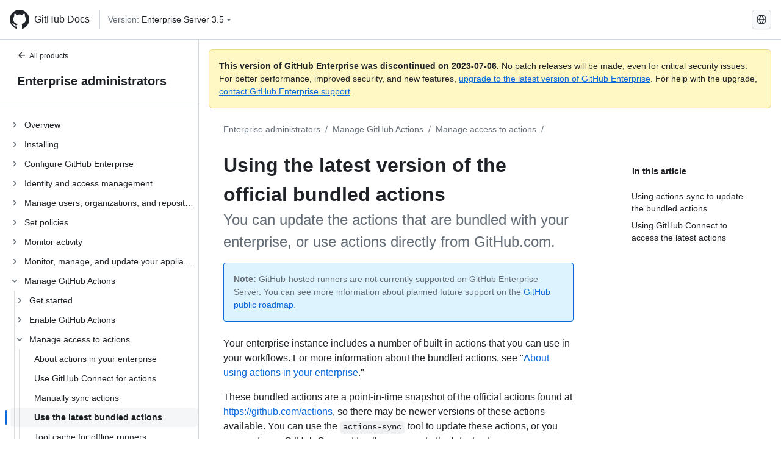

--- FILE ---
content_type: text/html; charset=utf-8
request_url: https://docs.github.com/zh/enterprise-server@3.5/admin/github-actions/managing-access-to-actions-from-githubcom/using-the-latest-version-of-the-official-bundled-actions
body_size: 23652
content:
<!DOCTYPE html><html lang="zh"><head><meta charset="utf-8"><meta name="viewport" content="width=device-width, initial-scale=1"><link rel="alternate icon" type="image/png" href="https://github.github.com/docs-ghes-3.5/assets/cb-600/images/site/favicon.png"><link rel="icon" type="image/svg+xml" href="https://github.github.com/docs-ghes-3.5/assets/cb-803/images/site/favicon.svg"><meta name="google-site-verification" content="c1kuD-K2HIVF635lypcsWPoD4kilo5-jA_wBFyT4uMY"><title>Using the latest version of the official bundled actions - GitHub Enterprise Server 3.5 Docs</title><meta name="description" content="You can update the actions that are bundled with your enterprise, or use actions directly from GitHub.com."><link rel="alternate" hreflang="en" href="https://docs.github.com/en/enterprise-server@3.5/admin/github-actions/managing-access-to-actions-from-githubcom/using-the-latest-version-of-the-official-bundled-actions"><link rel="alternate" hreflang="zh-Hans" href="https://docs.github.com/zh/enterprise-server@3.5/admin/github-actions/managing-access-to-actions-from-githubcom/using-the-latest-version-of-the-official-bundled-actions"><link rel="alternate" hreflang="es" href="https://docs.github.com/es/enterprise-server@3.5/admin/github-actions/managing-access-to-actions-from-githubcom/using-the-latest-version-of-the-official-bundled-actions"><link rel="alternate" hreflang="pt" href="https://docs.github.com/pt/enterprise-server@3.5/admin/github-actions/managing-access-to-actions-from-githubcom/using-the-latest-version-of-the-official-bundled-actions"><link rel="alternate" hreflang="ru" href="https://docs.github.com/ru/enterprise-server@3.5/admin/github-actions/managing-access-to-actions-from-githubcom/using-the-latest-version-of-the-official-bundled-actions"><link rel="alternate" hreflang="ja" href="https://docs.github.com/ja/enterprise-server@3.5/admin/github-actions/managing-access-to-actions-from-githubcom/using-the-latest-version-of-the-official-bundled-actions"><link rel="alternate" hreflang="fr" href="https://docs.github.com/fr/enterprise-server@3.5/admin/github-actions/managing-access-to-actions-from-githubcom/using-the-latest-version-of-the-official-bundled-actions"><link rel="alternate" hreflang="de" href="https://docs.github.com/de/enterprise-server@3.5/admin/github-actions/managing-access-to-actions-from-githubcom/using-the-latest-version-of-the-official-bundled-actions"><link rel="alternate" hreflang="ko" href="https://docs.github.com/ko/enterprise-server@3.5/admin/github-actions/managing-access-to-actions-from-githubcom/using-the-latest-version-of-the-official-bundled-actions"><meta name="keywords" content="Actions,Enterprise,GitHub Connect"><meta name="path-language" content="zh"><meta name="path-version" content="enterprise-server@3.5"><meta name="path-product" content="admin"><meta name="path-article" content="admin/github-actions/managing-access-to-actions-from-githubcom/using-the-latest-version-of-the-official-bundled-actions"><meta name="page-type" content="how_to"><meta name="page-document-type" content="article"><meta name="status" content="200"><meta property="og:site_name" content="GitHub Docs"><meta property="og:title" content="Using the latest version of the official bundled actions - GitHub Enterprise Server 3.5 Docs"><meta property="og:type" content="article"><meta property="og:url" content="http://localhost:4001/zh/enterprise-server@3.5/admin/github-actions/managing-access-to-actions-from-githubcom/using-the-latest-version-of-the-official-bundled-actions"><meta property="og:image" content="https://github.githubassets.com/images/modules/open_graph/github-logo.png"><meta name="next-head-count" content="30"><link rel="preload" href="https://docs.github.com/enterprise-server@3.5/_next/static/css/5ab305379e8627cb.css" as="style"><link rel="stylesheet" href="https://docs.github.com/enterprise-server@3.5/_next/static/css/5ab305379e8627cb.css" data-n-g=""><link rel="preload" href="https://docs.github.com/enterprise-server@3.5/_next/static/css/911ff4fa783d16b8.css" as="style"><link rel="stylesheet" href="https://docs.github.com/enterprise-server@3.5/_next/static/css/911ff4fa783d16b8.css" data-n-p=""><noscript data-n-css=""></noscript><script defer="" nomodule="" src="https://docs.github.com/enterprise-server@3.5/_next/static/chunks/polyfills-c67a75d1b6f99dc8.js"></script><script src="https://docs.github.com/enterprise-server@3.5/_next/static/chunks/webpack-4a3f1487500a4084.js" defer=""></script><script src="https://docs.github.com/enterprise-server@3.5/_next/static/chunks/framework-79bce4a3a540b080.js" defer=""></script><script src="https://docs.github.com/enterprise-server@3.5/_next/static/chunks/main-18ec802d2fbf41ad.js" defer=""></script><script src="https://docs.github.com/enterprise-server@3.5/_next/static/chunks/pages/_app-73482d5f9c01aea4.js" defer=""></script><script src="https://docs.github.com/enterprise-server@3.5/_next/static/chunks/0e226fb0-1edb47f539f8de7c.js" defer=""></script><script src="https://docs.github.com/enterprise-server@3.5/_next/static/chunks/3c6f1f65-ff1ed4b3471fc41c.js" defer=""></script><script src="https://docs.github.com/enterprise-server@3.5/_next/static/chunks/1744-5b12af6d9eb0976e.js" defer=""></script><script src="https://docs.github.com/enterprise-server@3.5/_next/static/chunks/4856-39310aefff80337d.js" defer=""></script><script src="https://docs.github.com/enterprise-server@3.5/_next/static/chunks/1026-bb9e9f84812dce10.js" defer=""></script><script src="https://docs.github.com/enterprise-server@3.5/_next/static/chunks/7813-c17d759b0af117e9.js" defer=""></script><script src="https://docs.github.com/enterprise-server@3.5/_next/static/chunks/2056-4705e1e4593039a8.js" defer=""></script><script src="https://docs.github.com/enterprise-server@3.5/_next/static/chunks/9589-81283b60820a85f5.js" defer=""></script><script src="https://docs.github.com/enterprise-server@3.5/_next/static/chunks/3295-f472cbcda95fdd02.js" defer=""></script><script src="https://docs.github.com/enterprise-server@3.5/_next/static/chunks/pages/%5BversionId%5D/%5BproductId%5D/%5B...restPage%5D-324a6a0af7b4b4ea.js" defer=""></script><script src="https://docs.github.com/enterprise-server@3.5/_next/static/9efL9CCI_-kZjgzYlhgFq/_buildManifest.js" defer=""></script><script src="https://docs.github.com/enterprise-server@3.5/_next/static/9efL9CCI_-kZjgzYlhgFq/_ssgManifest.js" defer=""></script><style data-styled="" data-styled-version="5.3.5">.hEnzeY{border-radius:6px;border:1px solid;border-color:transparent;font-family:inherit;font-weight:500;font-size:14px;cursor:pointer;-webkit-appearance:none;-moz-appearance:none;appearance:none;-webkit-user-select:none;-moz-user-select:none;-ms-user-select:none;user-select:none;-webkit-text-decoration:none;text-decoration:none;text-align:center;display:-webkit-box;display:-webkit-flex;display:-ms-flexbox;display:flex;-webkit-align-items:center;-webkit-box-align:center;-ms-flex-align:center;align-items:center;-webkit-box-pack:justify;-webkit-justify-content:space-between;-ms-flex-pack:justify;justify-content:space-between;height:32px;padding:0 12px;gap:8px;min-width:-webkit-max-content;min-width:-moz-max-content;min-width:max-content;-webkit-transition:80ms cubic-bezier(0.65,0,0.35,1);transition:80ms cubic-bezier(0.65,0,0.35,1);-webkit-transition-property:color,fill,background-color,border-color;transition-property:color,fill,background-color,border-color;color:#0969da;background-color:transparent;box-shadow:none;}/*!sc*/
.hEnzeY:focus:not(:disabled){box-shadow:none;outline:2px solid #0969da;outline-offset:-2px;}/*!sc*/
.hEnzeY:focus:not(:disabled):not(:focus-visible){outline:solid 1px transparent;}/*!sc*/
.hEnzeY:focus-visible:not(:disabled){box-shadow:none;outline:2px solid #0969da;outline-offset:-2px;}/*!sc*/
.hEnzeY[href]{display:-webkit-inline-box;display:-webkit-inline-flex;display:-ms-inline-flexbox;display:inline-flex;}/*!sc*/
.hEnzeY[href]:hover{-webkit-text-decoration:none;text-decoration:none;}/*!sc*/
.hEnzeY:hover{-webkit-transition-duration:80ms;transition-duration:80ms;}/*!sc*/
.hEnzeY:active{-webkit-transition:none;transition:none;}/*!sc*/
.hEnzeY:disabled{cursor:not-allowed;box-shadow:none;color:#8c959f;}/*!sc*/
.hEnzeY:disabled [data-component=ButtonCounter]{color:inherit;}/*!sc*/
@media (forced-colors:active){.hEnzeY:focus{outline:solid 1px transparent;}}/*!sc*/
.hEnzeY [data-component=ButtonCounter]{font-size:14px;}/*!sc*/
.hEnzeY[data-component=IconButton]{display:inline-grid;padding:unset;place-content:center;width:32px;min-width:unset;}/*!sc*/
.hEnzeY[data-size="small"]{padding:0 8px;height:28px;gap:4px;font-size:12px;}/*!sc*/
.hEnzeY[data-size="small"] [data-component="text"]{line-height:calc(20 / 12);}/*!sc*/
.hEnzeY[data-size="small"] [data-component=ButtonCounter]{font-size:12px;}/*!sc*/
.hEnzeY[data-size="small"] [data-component="buttonContent"] > :not(:last-child){margin-right:4px;}/*!sc*/
.hEnzeY[data-size="small"][data-component=IconButton]{width:28px;padding:unset;}/*!sc*/
.hEnzeY[data-size="large"]{padding:0 16px;height:40px;gap:8px;}/*!sc*/
.hEnzeY[data-size="large"] [data-component="buttonContent"] > :not(:last-child){margin-right:8px;}/*!sc*/
.hEnzeY[data-size="large"][data-component=IconButton]{width:40px;padding:unset;}/*!sc*/
.hEnzeY[data-block="block"]{width:100%;}/*!sc*/
.hEnzeY [data-component="leadingVisual"]{grid-area:leadingVisual;color:#656d76;}/*!sc*/
.hEnzeY [data-component="text"]{grid-area:text;line-height:calc(20/14);white-space:nowrap;}/*!sc*/
.hEnzeY [data-component="trailingVisual"]{grid-area:trailingVisual;}/*!sc*/
.hEnzeY [data-component="trailingAction"]{margin-right:-4px;color:#656d76;}/*!sc*/
.hEnzeY [data-component="buttonContent"]{-webkit-flex:1 0 auto;-ms-flex:1 0 auto;flex:1 0 auto;display:grid;grid-template-areas:"leadingVisual text trailingVisual";grid-template-columns:min-content minmax(0,auto) min-content;-webkit-align-items:center;-webkit-box-align:center;-ms-flex-align:center;align-items:center;-webkit-align-content:center;-ms-flex-line-pack:center;align-content:center;}/*!sc*/
.hEnzeY [data-component="buttonContent"] > :not(:last-child){margin-right:8px;}/*!sc*/
.hEnzeY:hover:not([disabled]){background-color:#f3f4f6;}/*!sc*/
.hEnzeY:active:not([disabled]){background-color:hsla(220,14%,94%,1);}/*!sc*/
.hEnzeY[aria-expanded=true]{background-color:hsla(220,14%,94%,1);}/*!sc*/
.hEnzeY[data-component="IconButton"][data-no-visuals]{color:#656d76;}/*!sc*/
.hEnzeY[data-no-visuals]{color:#0969da;}/*!sc*/
.hEnzeY:has([data-component="ButtonCounter"]){color:#0969da;}/*!sc*/
.hEnzeY:disabled[data-no-visuals]{color:#8c959f;}/*!sc*/
.hEnzeY:disabled[data-no-visuals] [data-component=ButtonCounter]{color:inherit;}/*!sc*/
.hEnzeY{color:var(--color-fg-default);width:100%;display:-webkit-box;display:-webkit-flex;display:-ms-flexbox;display:flex;-webkit-box-pack:justify;-webkit-justify-content:space-between;-ms-flex-pack:justify;justify-content:space-between;}/*!sc*/
.kxEppg{border-radius:6px;border:1px solid;border-color:rgba(31,35,40,0.15);font-family:inherit;font-weight:500;font-size:14px;cursor:pointer;-webkit-appearance:none;-moz-appearance:none;appearance:none;-webkit-user-select:none;-moz-user-select:none;-ms-user-select:none;user-select:none;-webkit-text-decoration:none;text-decoration:none;text-align:center;display:-webkit-box;display:-webkit-flex;display:-ms-flexbox;display:flex;-webkit-align-items:center;-webkit-box-align:center;-ms-flex-align:center;align-items:center;-webkit-box-pack:justify;-webkit-justify-content:space-between;-ms-flex-pack:justify;justify-content:space-between;height:32px;padding:0 12px;gap:8px;min-width:-webkit-max-content;min-width:-moz-max-content;min-width:max-content;-webkit-transition:80ms cubic-bezier(0.65,0,0.35,1);transition:80ms cubic-bezier(0.65,0,0.35,1);-webkit-transition-property:color,fill,background-color,border-color;transition-property:color,fill,background-color,border-color;color:#24292f;background-color:#f6f8fa;box-shadow:0 1px 0 rgba(31,35,40,0.04),inset 0 1px 0 rgba(255,255,255,0.25);}/*!sc*/
.kxEppg:focus:not(:disabled){box-shadow:none;outline:2px solid #0969da;outline-offset:-2px;}/*!sc*/
.kxEppg:focus:not(:disabled):not(:focus-visible){outline:solid 1px transparent;}/*!sc*/
.kxEppg:focus-visible:not(:disabled){box-shadow:none;outline:2px solid #0969da;outline-offset:-2px;}/*!sc*/
.kxEppg[href]{display:-webkit-inline-box;display:-webkit-inline-flex;display:-ms-inline-flexbox;display:inline-flex;}/*!sc*/
.kxEppg[href]:hover{-webkit-text-decoration:none;text-decoration:none;}/*!sc*/
.kxEppg:hover{-webkit-transition-duration:80ms;transition-duration:80ms;}/*!sc*/
.kxEppg:active{-webkit-transition:none;transition:none;}/*!sc*/
.kxEppg:disabled{cursor:not-allowed;box-shadow:none;color:#8c959f;}/*!sc*/
.kxEppg:disabled [data-component=ButtonCounter]{color:inherit;}/*!sc*/
@media (forced-colors:active){.kxEppg:focus{outline:solid 1px transparent;}}/*!sc*/
.kxEppg [data-component=ButtonCounter]{font-size:14px;}/*!sc*/
.kxEppg[data-component=IconButton]{display:inline-grid;padding:unset;place-content:center;width:32px;min-width:unset;}/*!sc*/
.kxEppg[data-size="small"]{padding:0 8px;height:28px;gap:4px;font-size:12px;}/*!sc*/
.kxEppg[data-size="small"] [data-component="text"]{line-height:calc(20 / 12);}/*!sc*/
.kxEppg[data-size="small"] [data-component=ButtonCounter]{font-size:12px;}/*!sc*/
.kxEppg[data-size="small"] [data-component="buttonContent"] > :not(:last-child){margin-right:4px;}/*!sc*/
.kxEppg[data-size="small"][data-component=IconButton]{width:28px;padding:unset;}/*!sc*/
.kxEppg[data-size="large"]{padding:0 16px;height:40px;gap:8px;}/*!sc*/
.kxEppg[data-size="large"] [data-component="buttonContent"] > :not(:last-child){margin-right:8px;}/*!sc*/
.kxEppg[data-size="large"][data-component=IconButton]{width:40px;padding:unset;}/*!sc*/
.kxEppg[data-block="block"]{width:100%;}/*!sc*/
.kxEppg [data-component="leadingVisual"]{grid-area:leadingVisual;}/*!sc*/
.kxEppg [data-component="text"]{grid-area:text;line-height:calc(20/14);white-space:nowrap;}/*!sc*/
.kxEppg [data-component="trailingVisual"]{grid-area:trailingVisual;}/*!sc*/
.kxEppg [data-component="trailingAction"]{margin-right:-4px;}/*!sc*/
.kxEppg [data-component="buttonContent"]{-webkit-flex:1 0 auto;-ms-flex:1 0 auto;flex:1 0 auto;display:grid;grid-template-areas:"leadingVisual text trailingVisual";grid-template-columns:min-content minmax(0,auto) min-content;-webkit-align-items:center;-webkit-box-align:center;-ms-flex-align:center;align-items:center;-webkit-align-content:center;-ms-flex-line-pack:center;align-content:center;}/*!sc*/
.kxEppg [data-component="buttonContent"] > :not(:last-child){margin-right:8px;}/*!sc*/
.kxEppg:hover:not([disabled]){background-color:#f3f4f6;border-color:rgba(31,35,40,0.15);}/*!sc*/
.kxEppg:active:not([disabled]){background-color:hsla(220,14%,93%,1);border-color:rgba(31,35,40,0.15);}/*!sc*/
.kxEppg[aria-expanded=true]{background-color:hsla(220,14%,93%,1);border-color:rgba(31,35,40,0.15);}/*!sc*/
.kxEppg[data-no-visuals="true"]{border-top-left-radius:unset;border-bottom-left-radius:unset;}/*!sc*/
.htnqST{border-radius:6px;border:1px solid;border-color:rgba(31,35,40,0.15);font-family:inherit;font-weight:500;font-size:14px;cursor:pointer;-webkit-appearance:none;-moz-appearance:none;appearance:none;-webkit-user-select:none;-moz-user-select:none;-ms-user-select:none;user-select:none;-webkit-text-decoration:none;text-decoration:none;text-align:center;display:-webkit-box;display:-webkit-flex;display:-ms-flexbox;display:flex;-webkit-align-items:center;-webkit-box-align:center;-ms-flex-align:center;align-items:center;-webkit-box-pack:justify;-webkit-justify-content:space-between;-ms-flex-pack:justify;justify-content:space-between;height:32px;padding:0 12px;gap:8px;min-width:-webkit-max-content;min-width:-moz-max-content;min-width:max-content;-webkit-transition:80ms cubic-bezier(0.65,0,0.35,1);transition:80ms cubic-bezier(0.65,0,0.35,1);-webkit-transition-property:color,fill,background-color,border-color;transition-property:color,fill,background-color,border-color;color:#24292f;background-color:#f6f8fa;box-shadow:0 1px 0 rgba(31,35,40,0.04),inset 0 1px 0 rgba(255,255,255,0.25);}/*!sc*/
.htnqST:focus:not(:disabled){box-shadow:none;outline:2px solid #0969da;outline-offset:-2px;}/*!sc*/
.htnqST:focus:not(:disabled):not(:focus-visible){outline:solid 1px transparent;}/*!sc*/
.htnqST:focus-visible:not(:disabled){box-shadow:none;outline:2px solid #0969da;outline-offset:-2px;}/*!sc*/
.htnqST[href]{display:-webkit-inline-box;display:-webkit-inline-flex;display:-ms-inline-flexbox;display:inline-flex;}/*!sc*/
.htnqST[href]:hover{-webkit-text-decoration:none;text-decoration:none;}/*!sc*/
.htnqST:hover{-webkit-transition-duration:80ms;transition-duration:80ms;}/*!sc*/
.htnqST:active{-webkit-transition:none;transition:none;}/*!sc*/
.htnqST:disabled{cursor:not-allowed;box-shadow:none;color:#8c959f;}/*!sc*/
.htnqST:disabled [data-component=ButtonCounter]{color:inherit;}/*!sc*/
@media (forced-colors:active){.htnqST:focus{outline:solid 1px transparent;}}/*!sc*/
.htnqST [data-component=ButtonCounter]{font-size:14px;}/*!sc*/
.htnqST[data-component=IconButton]{display:inline-grid;padding:unset;place-content:center;width:32px;min-width:unset;}/*!sc*/
.htnqST[data-size="small"]{padding:0 8px;height:28px;gap:4px;font-size:12px;}/*!sc*/
.htnqST[data-size="small"] [data-component="text"]{line-height:calc(20 / 12);}/*!sc*/
.htnqST[data-size="small"] [data-component=ButtonCounter]{font-size:12px;}/*!sc*/
.htnqST[data-size="small"] [data-component="buttonContent"] > :not(:last-child){margin-right:4px;}/*!sc*/
.htnqST[data-size="small"][data-component=IconButton]{width:28px;padding:unset;}/*!sc*/
.htnqST[data-size="large"]{padding:0 16px;height:40px;gap:8px;}/*!sc*/
.htnqST[data-size="large"] [data-component="buttonContent"] > :not(:last-child){margin-right:8px;}/*!sc*/
.htnqST[data-size="large"][data-component=IconButton]{width:40px;padding:unset;}/*!sc*/
.htnqST[data-block="block"]{width:100%;}/*!sc*/
.htnqST [data-component="leadingVisual"]{grid-area:leadingVisual;}/*!sc*/
.htnqST [data-component="text"]{grid-area:text;line-height:calc(20/14);white-space:nowrap;}/*!sc*/
.htnqST [data-component="trailingVisual"]{grid-area:trailingVisual;}/*!sc*/
.htnqST [data-component="trailingAction"]{margin-right:-4px;}/*!sc*/
.htnqST [data-component="buttonContent"]{-webkit-flex:1 0 auto;-ms-flex:1 0 auto;flex:1 0 auto;display:grid;grid-template-areas:"leadingVisual text trailingVisual";grid-template-columns:min-content minmax(0,auto) min-content;-webkit-align-items:center;-webkit-box-align:center;-ms-flex-align:center;align-items:center;-webkit-align-content:center;-ms-flex-line-pack:center;align-content:center;}/*!sc*/
.htnqST [data-component="buttonContent"] > :not(:last-child){margin-right:8px;}/*!sc*/
.htnqST:hover:not([disabled]){background-color:#f3f4f6;border-color:rgba(31,35,40,0.15);}/*!sc*/
.htnqST:active:not([disabled]){background-color:hsla(220,14%,93%,1);border-color:rgba(31,35,40,0.15);}/*!sc*/
.htnqST[aria-expanded=true]{background-color:hsla(220,14%,93%,1);border-color:rgba(31,35,40,0.15);}/*!sc*/
.hjBHGN{border-radius:6px;border:1px solid;border-color:rgba(31,35,40,0.15);font-family:inherit;font-weight:500;font-size:14px;cursor:pointer;-webkit-appearance:none;-moz-appearance:none;appearance:none;-webkit-user-select:none;-moz-user-select:none;-ms-user-select:none;user-select:none;-webkit-text-decoration:none;text-decoration:none;text-align:center;display:-webkit-box;display:-webkit-flex;display:-ms-flexbox;display:flex;-webkit-align-items:center;-webkit-box-align:center;-ms-flex-align:center;align-items:center;-webkit-box-pack:justify;-webkit-justify-content:space-between;-ms-flex-pack:justify;justify-content:space-between;height:32px;padding:0 12px;gap:8px;min-width:-webkit-max-content;min-width:-moz-max-content;min-width:max-content;-webkit-transition:80ms cubic-bezier(0.65,0,0.35,1);transition:80ms cubic-bezier(0.65,0,0.35,1);-webkit-transition-property:color,fill,background-color,border-color;transition-property:color,fill,background-color,border-color;color:#24292f;background-color:#f6f8fa;box-shadow:0 1px 0 rgba(31,35,40,0.04),inset 0 1px 0 rgba(255,255,255,0.25);}/*!sc*/
.hjBHGN:focus:not(:disabled){box-shadow:none;outline:2px solid #0969da;outline-offset:-2px;}/*!sc*/
.hjBHGN:focus:not(:disabled):not(:focus-visible){outline:solid 1px transparent;}/*!sc*/
.hjBHGN:focus-visible:not(:disabled){box-shadow:none;outline:2px solid #0969da;outline-offset:-2px;}/*!sc*/
.hjBHGN[href]{display:-webkit-inline-box;display:-webkit-inline-flex;display:-ms-inline-flexbox;display:inline-flex;}/*!sc*/
.hjBHGN[href]:hover{-webkit-text-decoration:none;text-decoration:none;}/*!sc*/
.hjBHGN:hover{-webkit-transition-duration:80ms;transition-duration:80ms;}/*!sc*/
.hjBHGN:active{-webkit-transition:none;transition:none;}/*!sc*/
.hjBHGN:disabled{cursor:not-allowed;box-shadow:none;color:#8c959f;}/*!sc*/
.hjBHGN:disabled [data-component=ButtonCounter]{color:inherit;}/*!sc*/
@media (forced-colors:active){.hjBHGN:focus{outline:solid 1px transparent;}}/*!sc*/
.hjBHGN [data-component=ButtonCounter]{font-size:14px;}/*!sc*/
.hjBHGN[data-component=IconButton]{display:inline-grid;padding:unset;place-content:center;width:32px;min-width:unset;}/*!sc*/
.hjBHGN[data-size="small"]{padding:0 8px;height:28px;gap:4px;font-size:12px;}/*!sc*/
.hjBHGN[data-size="small"] [data-component="text"]{line-height:calc(20 / 12);}/*!sc*/
.hjBHGN[data-size="small"] [data-component=ButtonCounter]{font-size:12px;}/*!sc*/
.hjBHGN[data-size="small"] [data-component="buttonContent"] > :not(:last-child){margin-right:4px;}/*!sc*/
.hjBHGN[data-size="small"][data-component=IconButton]{width:28px;padding:unset;}/*!sc*/
.hjBHGN[data-size="large"]{padding:0 16px;height:40px;gap:8px;}/*!sc*/
.hjBHGN[data-size="large"] [data-component="buttonContent"] > :not(:last-child){margin-right:8px;}/*!sc*/
.hjBHGN[data-size="large"][data-component=IconButton]{width:40px;padding:unset;}/*!sc*/
.hjBHGN[data-block="block"]{width:100%;}/*!sc*/
.hjBHGN [data-component="leadingVisual"]{grid-area:leadingVisual;}/*!sc*/
.hjBHGN [data-component="text"]{grid-area:text;line-height:calc(20/14);white-space:nowrap;}/*!sc*/
.hjBHGN [data-component="trailingVisual"]{grid-area:trailingVisual;}/*!sc*/
.hjBHGN [data-component="trailingAction"]{margin-right:-4px;}/*!sc*/
.hjBHGN [data-component="buttonContent"]{-webkit-flex:1 0 auto;-ms-flex:1 0 auto;flex:1 0 auto;display:grid;grid-template-areas:"leadingVisual text trailingVisual";grid-template-columns:min-content minmax(0,auto) min-content;-webkit-align-items:center;-webkit-box-align:center;-ms-flex-align:center;align-items:center;-webkit-align-content:center;-ms-flex-line-pack:center;align-content:center;}/*!sc*/
.hjBHGN [data-component="buttonContent"] > :not(:last-child){margin-right:8px;}/*!sc*/
.hjBHGN:hover:not([disabled]){background-color:#f3f4f6;border-color:rgba(31,35,40,0.15);}/*!sc*/
.hjBHGN:active:not([disabled]){background-color:hsla(220,14%,93%,1);border-color:rgba(31,35,40,0.15);}/*!sc*/
.hjBHGN[aria-expanded=true]{background-color:hsla(220,14%,93%,1);border-color:rgba(31,35,40,0.15);}/*!sc*/
.hjBHGN[data-no-visuals="true"]{display:none;}/*!sc*/
.fIjrgl{border-radius:6px;border:1px solid;border-color:rgba(31,35,40,0.15);font-family:inherit;font-weight:500;font-size:14px;cursor:pointer;-webkit-appearance:none;-moz-appearance:none;appearance:none;-webkit-user-select:none;-moz-user-select:none;-ms-user-select:none;user-select:none;-webkit-text-decoration:none;text-decoration:none;text-align:center;display:-webkit-box;display:-webkit-flex;display:-ms-flexbox;display:flex;-webkit-align-items:center;-webkit-box-align:center;-ms-flex-align:center;align-items:center;-webkit-box-pack:justify;-webkit-justify-content:space-between;-ms-flex-pack:justify;justify-content:space-between;height:32px;padding:0 12px;gap:8px;min-width:-webkit-max-content;min-width:-moz-max-content;min-width:max-content;-webkit-transition:80ms cubic-bezier(0.65,0,0.35,1);transition:80ms cubic-bezier(0.65,0,0.35,1);-webkit-transition-property:color,fill,background-color,border-color;transition-property:color,fill,background-color,border-color;color:#24292f;background-color:#f6f8fa;box-shadow:0 1px 0 rgba(31,35,40,0.04),inset 0 1px 0 rgba(255,255,255,0.25);}/*!sc*/
.fIjrgl:focus:not(:disabled){box-shadow:none;outline:2px solid #0969da;outline-offset:-2px;}/*!sc*/
.fIjrgl:focus:not(:disabled):not(:focus-visible){outline:solid 1px transparent;}/*!sc*/
.fIjrgl:focus-visible:not(:disabled){box-shadow:none;outline:2px solid #0969da;outline-offset:-2px;}/*!sc*/
.fIjrgl[href]{display:-webkit-inline-box;display:-webkit-inline-flex;display:-ms-inline-flexbox;display:inline-flex;}/*!sc*/
.fIjrgl[href]:hover{-webkit-text-decoration:none;text-decoration:none;}/*!sc*/
.fIjrgl:hover{-webkit-transition-duration:80ms;transition-duration:80ms;}/*!sc*/
.fIjrgl:active{-webkit-transition:none;transition:none;}/*!sc*/
.fIjrgl:disabled{cursor:not-allowed;box-shadow:none;color:#8c959f;}/*!sc*/
.fIjrgl:disabled [data-component=ButtonCounter]{color:inherit;}/*!sc*/
@media (forced-colors:active){.fIjrgl:focus{outline:solid 1px transparent;}}/*!sc*/
.fIjrgl [data-component=ButtonCounter]{font-size:14px;}/*!sc*/
.fIjrgl[data-component=IconButton]{display:inline-grid;padding:unset;place-content:center;width:32px;min-width:unset;}/*!sc*/
.fIjrgl[data-size="small"]{padding:0 8px;height:28px;gap:4px;font-size:12px;}/*!sc*/
.fIjrgl[data-size="small"] [data-component="text"]{line-height:calc(20 / 12);}/*!sc*/
.fIjrgl[data-size="small"] [data-component=ButtonCounter]{font-size:12px;}/*!sc*/
.fIjrgl[data-size="small"] [data-component="buttonContent"] > :not(:last-child){margin-right:4px;}/*!sc*/
.fIjrgl[data-size="small"][data-component=IconButton]{width:28px;padding:unset;}/*!sc*/
.fIjrgl[data-size="large"]{padding:0 16px;height:40px;gap:8px;}/*!sc*/
.fIjrgl[data-size="large"] [data-component="buttonContent"] > :not(:last-child){margin-right:8px;}/*!sc*/
.fIjrgl[data-size="large"][data-component=IconButton]{width:40px;padding:unset;}/*!sc*/
.fIjrgl[data-block="block"]{width:100%;}/*!sc*/
.fIjrgl [data-component="leadingVisual"]{grid-area:leadingVisual;}/*!sc*/
.fIjrgl [data-component="text"]{grid-area:text;line-height:calc(20/14);white-space:nowrap;}/*!sc*/
.fIjrgl [data-component="trailingVisual"]{grid-area:trailingVisual;}/*!sc*/
.fIjrgl [data-component="trailingAction"]{margin-right:-4px;}/*!sc*/
.fIjrgl [data-component="buttonContent"]{-webkit-flex:1 0 auto;-ms-flex:1 0 auto;flex:1 0 auto;display:grid;grid-template-areas:"leadingVisual text trailingVisual";grid-template-columns:min-content minmax(0,auto) min-content;-webkit-align-items:center;-webkit-box-align:center;-ms-flex-align:center;align-items:center;-webkit-align-content:center;-ms-flex-line-pack:center;align-content:center;}/*!sc*/
.fIjrgl [data-component="buttonContent"] > :not(:last-child){margin-right:8px;}/*!sc*/
.fIjrgl:hover:not([disabled]){background-color:#f3f4f6;border-color:rgba(31,35,40,0.15);}/*!sc*/
.fIjrgl:active:not([disabled]){background-color:hsla(220,14%,93%,1);border-color:rgba(31,35,40,0.15);}/*!sc*/
.fIjrgl[aria-expanded=true]{background-color:hsla(220,14%,93%,1);border-color:rgba(31,35,40,0.15);}/*!sc*/
.fIjrgl[data-no-visuals="true"]{margin-left:16px;}/*!sc*/
@media (min-width:768px){.fIjrgl[data-no-visuals="true"]{margin-left:0;}}/*!sc*/
@media (min-width:1012px){.fIjrgl[data-no-visuals="true"]{display:none;}}/*!sc*/
.leUIAI{border-radius:6px;border:1px solid;border-color:transparent;font-family:inherit;font-weight:500;font-size:14px;cursor:pointer;-webkit-appearance:none;-moz-appearance:none;appearance:none;-webkit-user-select:none;-moz-user-select:none;-ms-user-select:none;user-select:none;-webkit-text-decoration:none;text-decoration:none;text-align:center;display:-webkit-box;display:-webkit-flex;display:-ms-flexbox;display:flex;-webkit-align-items:center;-webkit-box-align:center;-ms-flex-align:center;align-items:center;-webkit-box-pack:justify;-webkit-justify-content:space-between;-ms-flex-pack:justify;justify-content:space-between;height:32px;padding:0 12px;gap:8px;min-width:-webkit-max-content;min-width:-moz-max-content;min-width:max-content;-webkit-transition:80ms cubic-bezier(0.65,0,0.35,1);transition:80ms cubic-bezier(0.65,0,0.35,1);-webkit-transition-property:color,fill,background-color,border-color;transition-property:color,fill,background-color,border-color;color:#0969da;background-color:transparent;box-shadow:none;}/*!sc*/
.leUIAI:focus:not(:disabled){box-shadow:none;outline:2px solid #0969da;outline-offset:-2px;}/*!sc*/
.leUIAI:focus:not(:disabled):not(:focus-visible){outline:solid 1px transparent;}/*!sc*/
.leUIAI:focus-visible:not(:disabled){box-shadow:none;outline:2px solid #0969da;outline-offset:-2px;}/*!sc*/
.leUIAI[href]{display:-webkit-inline-box;display:-webkit-inline-flex;display:-ms-inline-flexbox;display:inline-flex;}/*!sc*/
.leUIAI[href]:hover{-webkit-text-decoration:none;text-decoration:none;}/*!sc*/
.leUIAI:hover{-webkit-transition-duration:80ms;transition-duration:80ms;}/*!sc*/
.leUIAI:active{-webkit-transition:none;transition:none;}/*!sc*/
.leUIAI:disabled{cursor:not-allowed;box-shadow:none;color:#8c959f;}/*!sc*/
.leUIAI:disabled [data-component=ButtonCounter]{color:inherit;}/*!sc*/
@media (forced-colors:active){.leUIAI:focus{outline:solid 1px transparent;}}/*!sc*/
.leUIAI [data-component=ButtonCounter]{font-size:14px;}/*!sc*/
.leUIAI[data-component=IconButton]{display:inline-grid;padding:unset;place-content:center;width:32px;min-width:unset;}/*!sc*/
.leUIAI[data-size="small"]{padding:0 8px;height:28px;gap:4px;font-size:12px;}/*!sc*/
.leUIAI[data-size="small"] [data-component="text"]{line-height:calc(20 / 12);}/*!sc*/
.leUIAI[data-size="small"] [data-component=ButtonCounter]{font-size:12px;}/*!sc*/
.leUIAI[data-size="small"] [data-component="buttonContent"] > :not(:last-child){margin-right:4px;}/*!sc*/
.leUIAI[data-size="small"][data-component=IconButton]{width:28px;padding:unset;}/*!sc*/
.leUIAI[data-size="large"]{padding:0 16px;height:40px;gap:8px;}/*!sc*/
.leUIAI[data-size="large"] [data-component="buttonContent"] > :not(:last-child){margin-right:8px;}/*!sc*/
.leUIAI[data-size="large"][data-component=IconButton]{width:40px;padding:unset;}/*!sc*/
.leUIAI[data-block="block"]{width:100%;}/*!sc*/
.leUIAI [data-component="leadingVisual"]{grid-area:leadingVisual;color:#656d76;}/*!sc*/
.leUIAI [data-component="text"]{grid-area:text;line-height:calc(20/14);white-space:nowrap;}/*!sc*/
.leUIAI [data-component="trailingVisual"]{grid-area:trailingVisual;}/*!sc*/
.leUIAI [data-component="trailingAction"]{margin-right:-4px;color:#656d76;}/*!sc*/
.leUIAI [data-component="buttonContent"]{-webkit-flex:1 0 auto;-ms-flex:1 0 auto;flex:1 0 auto;display:grid;grid-template-areas:"leadingVisual text trailingVisual";grid-template-columns:min-content minmax(0,auto) min-content;-webkit-align-items:center;-webkit-box-align:center;-ms-flex-align:center;align-items:center;-webkit-align-content:center;-ms-flex-line-pack:center;align-content:center;}/*!sc*/
.leUIAI [data-component="buttonContent"] > :not(:last-child){margin-right:8px;}/*!sc*/
.leUIAI:hover:not([disabled]){background-color:#f3f4f6;}/*!sc*/
.leUIAI:active:not([disabled]){background-color:hsla(220,14%,94%,1);}/*!sc*/
.leUIAI[aria-expanded=true]{background-color:hsla(220,14%,94%,1);}/*!sc*/
.leUIAI[data-component="IconButton"][data-no-visuals]{color:#656d76;}/*!sc*/
.leUIAI[data-no-visuals]{color:#0969da;}/*!sc*/
.leUIAI:has([data-component="ButtonCounter"]){color:#0969da;}/*!sc*/
.leUIAI:disabled[data-no-visuals]{color:#8c959f;}/*!sc*/
.leUIAI:disabled[data-no-visuals] [data-component=ButtonCounter]{color:inherit;}/*!sc*/
data-styled.g3[id="types__StyledButton-sc-ws60qy-0"]{content:"hEnzeY,kxEppg,htnqST,hjBHGN,fIjrgl,leUIAI,"}/*!sc*/
.cEhRXB{-webkit-box-pack:center;-webkit-justify-content:center;-ms-flex-pack:center;justify-content:center;}/*!sc*/
.dmdEgz{display:-webkit-box;display:-webkit-flex;display:-ms-flexbox;display:flex;pointer-events:none;}/*!sc*/
.eQiQea{grid-area:topper;}/*!sc*/
.giVcWX{-webkit-align-self:flex-start;-ms-flex-item-align:start;align-self:flex-start;grid-area:sidebar;}/*!sc*/
.hROlum{display:-webkit-box;display:-webkit-flex;display:-ms-flexbox;display:flex;-webkit-flex-direction:column;-ms-flex-direction:column;flex-direction:column;-webkit-box-flex:1;-webkit-flex-grow:1;-ms-flex-positive:1;flex-grow:1;min-width:0;}/*!sc*/
.iGPchh{-webkit-box-flex:1;-webkit-flex-grow:1;-ms-flex-positive:1;flex-grow:1;font-weight:400;}/*!sc*/
.ijSsTo{grid-area:intro;}/*!sc*/
.kohLxz{grid-area:content;}/*!sc*/
data-styled.g4[id="Box-sc-g0xbh4-0"]{content:"cEhRXB,dmdEgz,eQiQea,giVcWX,hROlum,iGPchh,ijSsTo,kohLxz,"}/*!sc*/
.iNUWLn{position:absolute;width:1px;height:1px;padding:0;margin:-1px;overflow:hidden;-webkit-clip:rect(0,0,0,0);clip:rect(0,0,0,0);white-space:nowrap;border-width:0;}/*!sc*/
data-styled.g5[id="_VisuallyHidden__VisuallyHidden-sc-11jhm7a-0"]{content:"iNUWLn,"}/*!sc*/
.hgjakc{margin:0;padding-inline-start:0;padding-top:8px;padding-bottom:8px;}/*!sc*/
data-styled.g23[id="List__ListBox-sc-1x7olzq-0"]{content:"hgjakc,"}/*!sc*/
.eKA-dQw{position:relative;display:-webkit-box;display:-webkit-flex;display:-ms-flexbox;display:flex;padding-left:0;padding-right:0;font-size:14px;padding-top:0;padding-bottom:0;line-height:20px;min-height:5px;margin-left:8px;margin-right:8px;border-radius:6px;-webkit-transition:background 33.333ms linear;transition:background 33.333ms linear;color:#1F2328;cursor:pointer;-webkit-appearance:none;-moz-appearance:none;appearance:none;background:unset;border:unset;width:calc(100% - 16px);font-family:unset;text-align:unset;margin-top:unset;margin-bottom:unset;}/*!sc*/
.eKA-dQw[aria-disabled]{cursor:not-allowed;}/*!sc*/
@media (hover:hover) and (pointer:fine){.eKA-dQw:hover:not([aria-disabled]){background-color:rgba(208,215,222,0.32);color:#1F2328;}.eKA-dQw:focus-visible,.eKA-dQw > a:focus-visible{outline:none;border:2 solid;box-shadow:0 0 0 2px #0969da;}.eKA-dQw:active:not([aria-disabled]){background-color:rgba(208,215,222,0.48);color:#1F2328;}}/*!sc*/
@media (forced-colors:active){.eKA-dQw:focus{outline:solid 1px transparent !important;}}/*!sc*/
.eKA-dQw [data-component="ActionList.Item--DividerContainer"]{position:relative;}/*!sc*/
.eKA-dQw [data-component="ActionList.Item--DividerContainer"]::before{content:" ";display:block;position:absolute;width:100%;top:-7px;border:0 solid;border-top-width:0;border-color:var(--divider-color,transparent);}/*!sc*/
.eKA-dQw:not(:first-of-type){--divider-color:rgba(208,215,222,0.48);}/*!sc*/
[data-component="ActionList.Divider"] + .Item__LiBox-sc-yeql7o-0{--divider-color:transparent !important;}/*!sc*/
.eKA-dQw:hover:not([aria-disabled]),.eKA-dQw:focus:not([aria-disabled]),.eKA-dQw[data-focus-visible-added]:not([aria-disabled]){--divider-color:transparent;}/*!sc*/
.eKA-dQw:hover:not([aria-disabled]) + .Item__LiBox-sc-yeql7o-0,.eKA-dQw:focus:not([aria-disabled]) + .eKA-dQw,.eKA-dQw[data-focus-visible-added] + li{--divider-color:transparent;}/*!sc*/
data-styled.g25[id="Item__LiBox-sc-yeql7o-0"]{content:"eKA-dQw,"}/*!sc*/
.gtrdQk{color:#0969da;-webkit-text-decoration:none;text-decoration:none;padding-left:8px;padding-right:8px;padding-top:6px;padding-bottom:6px;display:-webkit-box;display:-webkit-flex;display:-ms-flexbox;display:flex;-webkit-box-flex:1;-webkit-flex-grow:1;-ms-flex-positive:1;flex-grow:1;border-radius:6px;color:inherit;}/*!sc*/
.gtrdQk:hover{-webkit-text-decoration:underline;text-decoration:underline;}/*!sc*/
.gtrdQk:is(button){display:inline-block;padding:0;font-size:inherit;white-space:nowrap;cursor:pointer;-webkit-user-select:none;-moz-user-select:none;-ms-user-select:none;user-select:none;background-color:transparent;border:0;-webkit-appearance:none;-moz-appearance:none;appearance:none;}/*!sc*/
.gtrdQk:hover{color:inherit;-webkit-text-decoration:none;text-decoration:none;}/*!sc*/
data-styled.g26[id="Link__StyledLink-sc-14289xe-0"]{content:"gtrdQk,"}/*!sc*/
.lefLMT{font-size:14px;line-height:20px;color:#1F2328;vertical-align:middle;background-color:#ffffff;border:1px solid #d0d7de;border-radius:6px;outline:none;box-shadow:inset 0 1px 0 rgba(208,215,222,0.2);display:-webkit-inline-box;display:-webkit-inline-flex;display:-ms-inline-flexbox;display:inline-flex;-webkit-align-items:stretch;-webkit-box-align:stretch;-ms-flex-align:stretch;align-items:stretch;min-height:32px;width:100%;height:2rem;-webkit-transition:width 0.3s ease-in-out;transition:width 0.3s ease-in-out;border-bottom-right-radius:unset;border-top-right-radius:unset;border-right:none;}/*!sc*/
.lefLMT input,.lefLMT textarea{cursor:text;}/*!sc*/
.lefLMT select{cursor:pointer;}/*!sc*/
.lefLMT::-webkit-input-placeholder{color:#6e7781;}/*!sc*/
.lefLMT::-moz-placeholder{color:#6e7781;}/*!sc*/
.lefLMT:-ms-input-placeholder{color:#6e7781;}/*!sc*/
.lefLMT::placeholder{color:#6e7781;}/*!sc*/
.lefLMT:focus-within{border-color:#0969da;outline:none;box-shadow:inset 0 0 0 1px #0969da;}/*!sc*/
.lefLMT > textarea{padding:12px;}/*!sc*/
@media (min-width:768px){.lefLMT{font-size:14px;}}/*!sc*/
data-styled.g38[id="_TextInputWrapper__TextInputBaseWrapper-sc-apywy2-0"]{content:"lefLMT,"}/*!sc*/
.Ppdjx{background-repeat:no-repeat;background-position:right 8px center;padding-left:0;padding-right:0;width:100%;height:2rem;-webkit-transition:width 0.3s ease-in-out;transition:width 0.3s ease-in-out;border-bottom-right-radius:unset;border-top-right-radius:unset;border-right:none;}/*!sc*/
.Ppdjx > :not(:last-child){margin-right:8px;}/*!sc*/
.Ppdjx .TextInput-icon,.Ppdjx .TextInput-action{-webkit-align-self:center;-ms-flex-item-align:center;align-self:center;color:#656d76;-webkit-flex-shrink:0;-ms-flex-negative:0;flex-shrink:0;}/*!sc*/
.Ppdjx > input,.Ppdjx > select{padding-left:12px;padding-right:12px;}/*!sc*/
data-styled.g39[id="_TextInputWrapper__TextInputWrapper-sc-apywy2-1"]{content:"Ppdjx,"}/*!sc*/
.cpmhNZ{border:0;font-size:inherit;font-family:inherit;background-color:transparent;-webkit-appearance:none;color:inherit;width:100%;}/*!sc*/
.cpmhNZ:focus{outline:0;}/*!sc*/
data-styled.g56[id="_UnstyledTextInput__UnstyledTextInput-sc-31b2um-0"]{content:"cpmhNZ,"}/*!sc*/
.bLsktp{position:relative;color:#1F2328;padding:16px;border-style:solid;border-width:1px;border-radius:6px;margin-top:0;color:#1F2328;background-color:#fff8c5;border-color:rgba(212,167,44,0.4);}/*!sc*/
.bLsktp p:last-child{margin-bottom:0;}/*!sc*/
.bLsktp svg{margin-right:8px;}/*!sc*/
.bLsktp svg{color:#9a6700;}/*!sc*/
data-styled.g90[id="Flash-sc-hzrzfc-0"]{content:"bLsktp,"}/*!sc*/
.dEMaYP{font-weight:600;font-size:32px;margin:0;font-size:14px;}/*!sc*/
data-styled.g94[id="Heading__StyledHeading-sc-1c1dgg0-0"]{content:"dEMaYP,"}/*!sc*/
.jbMsZa{list-style:none;padding:0;margin:0;}/*!sc*/
.jbMsZa .PRIVATE_TreeView-item{outline:none;}/*!sc*/
.jbMsZa .PRIVATE_TreeView-item:focus-visible > div,.jbMsZa .PRIVATE_TreeView-item.focus-visible > div{box-shadow:inset 0 0 0 2px #0969da;}/*!sc*/
@media (forced-colors:active){.jbMsZa .PRIVATE_TreeView-item:focus-visible > div,.jbMsZa .PRIVATE_TreeView-item.focus-visible > div{outline:2px solid HighlightText;outline-offset:-2;}}/*!sc*/
.jbMsZa .PRIVATE_TreeView-item-container{--level:1;--toggle-width:1rem;position:relative;display:grid;grid-template-columns:calc(calc(var(--level) - 1) * (var(--toggle-width) / 2)) var(--toggle-width) 1fr;grid-template-areas:'spacer toggle content';width:100%;min-height:2rem;font-size:14px;color:#1F2328;border-radius:6px;cursor:pointer;}/*!sc*/
.jbMsZa .PRIVATE_TreeView-item-container:hover{background-color:rgba(208,215,222,0.32);}/*!sc*/
@media (forced-colors:active){.jbMsZa .PRIVATE_TreeView-item-container:hover{outline:2px solid transparent;outline-offset:-2px;}}/*!sc*/
@media (pointer:coarse){.jbMsZa .PRIVATE_TreeView-item-container{--toggle-width:1.5rem;min-height:2.75rem;}}/*!sc*/
.jbMsZa .PRIVATE_TreeView-item-container:has(.PRIVATE_TreeView-item-skeleton):hover{background-color:transparent;cursor:default;}/*!sc*/
@media (forced-colors:active){.jbMsZa .PRIVATE_TreeView-item-container:has(.PRIVATE_TreeView-item-skeleton):hover{outline:none;}}/*!sc*/
.jbMsZa[data-omit-spacer='true'] .PRIVATE_TreeView-item-container{grid-template-columns:0 0 1fr;}/*!sc*/
.jbMsZa .PRIVATE_TreeView-item[aria-current='true'] > .PRIVATE_TreeView-item-container{background-color:rgba(208,215,222,0.24);}/*!sc*/
.jbMsZa .PRIVATE_TreeView-item[aria-current='true'] > .PRIVATE_TreeView-item-container::after{content:'';position:absolute;top:calc(50% - 0.75rem);left:-8px;width:0.25rem;height:1.5rem;background-color:#0969da;border-radius:6px;}/*!sc*/
@media (forced-colors:active){.jbMsZa .PRIVATE_TreeView-item[aria-current='true'] > .PRIVATE_TreeView-item-container::after{background-color:HighlightText;}}/*!sc*/
.jbMsZa .PRIVATE_TreeView-item-toggle{grid-area:toggle;display:-webkit-box;display:-webkit-flex;display:-ms-flexbox;display:flex;-webkit-align-items:center;-webkit-box-align:center;-ms-flex-align:center;align-items:center;-webkit-box-pack:center;-webkit-justify-content:center;-ms-flex-pack:center;justify-content:center;height:100%;color:#656d76;}/*!sc*/
.jbMsZa .PRIVATE_TreeView-item-toggle--hover:hover{background-color:rgba(208,215,222,0.32);}/*!sc*/
.jbMsZa .PRIVATE_TreeView-item-toggle--end{border-top-left-radius:6px;border-bottom-left-radius:6px;}/*!sc*/
.jbMsZa .PRIVATE_TreeView-item-content{grid-area:content;display:-webkit-box;display:-webkit-flex;display:-ms-flexbox;display:flex;-webkit-align-items:center;-webkit-box-align:center;-ms-flex-align:center;align-items:center;height:100%;padding:0 8px;gap:8px;}/*!sc*/
.jbMsZa .PRIVATE_TreeView-item-content-text{-webkit-flex:1 1 auto;-ms-flex:1 1 auto;flex:1 1 auto;width:0;overflow:hidden;white-space:nowrap;text-overflow:ellipsis;}/*!sc*/
.jbMsZa .PRIVATE_TreeView-item-visual{display:-webkit-box;display:-webkit-flex;display:-ms-flexbox;display:flex;color:#656d76;}/*!sc*/
.jbMsZa .PRIVATE_TreeView-item-level-line{width:100%;height:100%;border-right:1px solid;border-color:rgba(31,35,40,0.15);}/*!sc*/
@media (hover:hover){.jbMsZa .PRIVATE_TreeView-item-level-line{border-color:transparent;}.jbMsZa:hover .PRIVATE_TreeView-item-level-line,.jbMsZa:focus-within .PRIVATE_TreeView-item-level-line{border-color:rgba(31,35,40,0.15);}}/*!sc*/
.jbMsZa .PRIVATE_TreeView-directory-icon{display:grid;color:#54aeff;}/*!sc*/
.jbMsZa .PRIVATE_VisuallyHidden{position:absolute;width:1px;height:1px;padding:0;margin:-1px;overflow:hidden;-webkit-clip:rect(0,0,0,0);clip:rect(0,0,0,0);white-space:nowrap;border-width:0;}/*!sc*/
data-styled.g119[id="TreeView__UlBox-sc-4ex6b6-0"]{content:"jbMsZa,"}/*!sc*/
</style></head><body data-color-mode="auto" data-light-theme="light" data-dark-theme="dark"><div id="__next" data-reactroot=""><a href="#main-content" class="sr-only color-bg-accent-emphasis color-fg-on-emphasis">Skip to main content</a><div class="border-bottom d-unset color-border-muted no-print z-3 color-bg-default Header_header__LpzL7"><div></div><header class="color-bg-default p-2 position-sticky top-0 z-1 border-bottom"><div class="d-flex flex-justify-between p-2 flex-items-center flex-wrap" data-testid="desktop-header"><div tabindex="-1" class="Header_logoWithClosedSearch__ZrqpO" id="github-logo"><a rel="" class="d-flex flex-items-center color-fg-default no-underline mr-3" href="/zh"><svg aria-hidden="true" focusable="false" role="img" class="octicon octicon-mark-github" viewBox="0 0 16 16" width="32" height="32" fill="currentColor" style="display:inline-block;user-select:none;vertical-align:text-bottom;overflow:visible"><path d="M8 0c4.42 0 8 3.58 8 8a8.013 8.013 0 0 1-5.45 7.59c-.4.08-.55-.17-.55-.38 0-.27.01-1.13.01-2.2 0-.75-.25-1.23-.54-1.48 1.78-.2 3.65-.88 3.65-3.95 0-.88-.31-1.59-.82-2.15.08-.2.36-1.02-.08-2.12 0 0-.67-.22-2.2.82-.64-.18-1.32-.27-2-.27-.68 0-1.36.09-2 .27-1.53-1.03-2.2-.82-2.2-.82-.44 1.1-.16 1.92-.08 2.12-.51.56-.82 1.28-.82 2.15 0 3.06 1.86 3.75 3.64 3.95-.23.2-.44.55-.51 1.07-.46.21-1.61.55-2.33-.66-.15-.24-.6-.83-1.23-.82-.67.01-.27.38.01.53.34.19.73.9.82 1.13.16.45.68 1.31 2.69.94 0 .67.01 1.3.01 1.49 0 .21-.15.45-.55.38A7.995 7.995 0 0 1 0 8c0-4.42 3.58-8 8-8Z"></path></svg><span class="h4 text-semibold ml-2">GitHub Docs</span></a><div class="hide-sm border-left"><div data-testid="version-picker"><button type="button" aria-label="Select GitHub product version: current version is enterprise-server@3.5" id="react-aria-1" aria-haspopup="true" tabindex="0" class="types__StyledButton-sc-ws60qy-0 hEnzeY"><span data-component="buttonContent" class="Box-sc-g0xbh4-0 cEhRXB"><span data-component="text"><span class="color-fg-muted text-normal">Version: </span><span data-testid="field">Enterprise Server 3.5</span></span></span><span data-component="trailingAction" class="Box-sc-g0xbh4-0 dmdEgz"><svg aria-hidden="true" focusable="false" role="img" class="octicon octicon-triangle-down" viewBox="0 0 16 16" width="16" height="16" fill="currentColor" style="display:inline-block;user-select:none;vertical-align:text-bottom;overflow:visible"><path d="m4.427 7.427 3.396 3.396a.25.25 0 0 0 .354 0l3.396-3.396A.25.25 0 0 0 11.396 7H4.604a.25.25 0 0 0-.177.427Z"></path></svg></span></button></div></div></div><div class="d-flex flex-items-center"><div class="Header_searchContainerWithClosedSearch__T_Hd0 mr-3"><div data-testid="search"><div class="position-relative z-2"><form role="search" class="width-full d-flex visually-hidden"><meta name="viewport" content="width=device-width initial-scale=1"><label class="text-normal width-full"><span class="visually-hidden" aria-label="Search GitHub Docs" aria-describedby="Enter a search term to find it in the GitHub Docs.">Search GitHub Docs</span><span class="_TextInputWrapper__TextInputBaseWrapper-sc-apywy2-0 _TextInputWrapper__TextInputWrapper-sc-apywy2-1 lefLMT Ppdjx TextInput-wrapper" aria-live="polite" aria-busy="false"><input type="search" required="" data-testid="site-search-input" placeholder="Search GitHub Docs" autocomplete="off" autocorrect="off" autocapitalize="off" spellcheck="false" maxlength="512" value="" aria-label="Search GitHub Docs" aria-describedby="Enter a search term to find it in the GitHub Docs." data-component="input" class="_UnstyledTextInput__UnstyledTextInput-sc-31b2um-0 cpmhNZ"></span></label><button data-component="IconButton" aria-label="Search" data-no-visuals="true" class="types__StyledButton-sc-ws60qy-0 kxEppg"><svg aria-hidden="true" focusable="false" role="img" class="octicon octicon-search" viewBox="0 0 16 16" width="16" height="16" fill="currentColor" style="display:inline-block;user-select:none;vertical-align:text-bottom;overflow:visible"><path d="M10.68 11.74a6 6 0 0 1-7.922-8.982 6 6 0 0 1 8.982 7.922l3.04 3.04a.749.749 0 0 1-.326 1.275.749.749 0 0 1-.734-.215ZM11.5 7a4.499 4.499 0 1 0-8.997 0A4.499 4.499 0 0 0 11.5 7Z"></path></svg></button></form></div></div></div><div class="d-none d-lg-flex flex-items-center"><div data-testid="language-picker"><button data-component="IconButton" aria-label="Select language: current language is Simplified Chinese" id="react-aria-2" aria-haspopup="true" tabindex="0" data-no-visuals="true" class="types__StyledButton-sc-ws60qy-0 htnqST"><svg aria-hidden="true" focusable="false" role="img" class="octicon octicon-globe" viewBox="0 0 16 16" width="16" height="16" fill="currentColor" style="display:inline-block;user-select:none;vertical-align:text-bottom;overflow:visible"><path d="M8 0a8 8 0 1 1 0 16A8 8 0 0 1 8 0ZM5.78 8.75a9.64 9.64 0 0 0 1.363 4.177c.255.426.542.832.857 1.215.245-.296.551-.705.857-1.215A9.64 9.64 0 0 0 10.22 8.75Zm4.44-1.5a9.64 9.64 0 0 0-1.363-4.177c-.307-.51-.612-.919-.857-1.215a9.927 9.927 0 0 0-.857 1.215A9.64 9.64 0 0 0 5.78 7.25Zm-5.944 1.5H1.543a6.507 6.507 0 0 0 4.666 5.5c-.123-.181-.24-.365-.352-.552-.715-1.192-1.437-2.874-1.581-4.948Zm-2.733-1.5h2.733c.144-2.074.866-3.756 1.58-4.948.12-.197.237-.381.353-.552a6.507 6.507 0 0 0-4.666 5.5Zm10.181 1.5c-.144 2.074-.866 3.756-1.58 4.948-.12.197-.237.381-.353.552a6.507 6.507 0 0 0 4.666-5.5Zm2.733-1.5a6.507 6.507 0 0 0-4.666-5.5c.123.181.24.365.353.552.714 1.192 1.436 2.874 1.58 4.948Z"></path></svg></button></div></div><button data-component="IconButton" class="types__StyledButton-sc-ws60qy-0 htnqST hide-lg hide-xl d-flex flex-items-center" data-testid="mobile-search-button" aria-label="Open Search Bar" aria-expanded="false" data-no-visuals="true"><svg aria-hidden="true" focusable="false" role="img" class="octicon octicon-search" viewBox="0 0 16 16" width="16" height="16" fill="currentColor" style="display:inline-block;user-select:none;vertical-align:text-bottom;overflow:visible"><path d="M10.68 11.74a6 6 0 0 1-7.922-8.982 6 6 0 0 1 8.982 7.922l3.04 3.04a.749.749 0 0 1-.326 1.275.749.749 0 0 1-.734-.215ZM11.5 7a4.499 4.499 0 1 0-8.997 0A4.499 4.499 0 0 0 11.5 7Z"></path></svg></button><button data-component="IconButton" class="types__StyledButton-sc-ws60qy-0 hjBHGN px-3" data-testid="mobile-search-button" aria-label="Close Search Bar" aria-expanded="false" data-no-visuals="true"><svg aria-hidden="true" focusable="false" role="img" class="octicon octicon-x" viewBox="0 0 16 16" width="16" height="16" fill="currentColor" style="display:inline-block;user-select:none;vertical-align:text-bottom;overflow:visible"><path d="M3.72 3.72a.75.75 0 0 1 1.06 0L8 6.94l3.22-3.22a.749.749 0 0 1 1.275.326.749.749 0 0 1-.215.734L9.06 8l3.22 3.22a.749.749 0 0 1-.326 1.275.749.749 0 0 1-.734-.215L8 9.06l-3.22 3.22a.751.751 0 0 1-1.042-.018.751.751 0 0 1-.018-1.042L6.94 8 3.72 4.78a.75.75 0 0 1 0-1.06Z"></path></svg></button><div><button type="button" data-testid="mobile-menu" class="types__StyledButton-sc-ws60qy-0 fIjrgl px-2" id="react-aria-3" aria-haspopup="true" tabindex="0" aria-label="Open Menu Bar" data-no-visuals="true"><svg aria-hidden="true" focusable="false" role="img" class="octicon octicon-kebab-horizontal" viewBox="0 0 16 16" width="16" height="16" fill="currentColor" style="display:inline-block;user-select:none;vertical-align:text-bottom;overflow:visible"><path d="M8 9a1.5 1.5 0 1 0 0-3 1.5 1.5 0 0 0 0 3ZM1.5 9a1.5 1.5 0 1 0 0-3 1.5 1.5 0 0 0 0 3Zm13 0a1.5 1.5 0 1 0 0-3 1.5 1.5 0 0 0 0 3Z"></path></svg></button></div></div></div><div class="d-flex flex-items-center d-xl-none mt-2"><div class="mr-2"><button data-component="IconButton" data-testid="sidebar-hamburger" class="types__StyledButton-sc-ws60qy-0 leUIAI color-fg-muted" aria-label="Open Sidebar" data-no-visuals="true"><svg aria-hidden="true" focusable="false" role="img" class="octicon octicon-three-bars" viewBox="0 0 16 16" width="16" height="16" fill="currentColor" style="display:inline-block;user-select:none;vertical-align:text-bottom;overflow:visible"><path d="M1 2.75A.75.75 0 0 1 1.75 2h12.5a.75.75 0 0 1 0 1.5H1.75A.75.75 0 0 1 1 2.75Zm0 5A.75.75 0 0 1 1.75 7h12.5a.75.75 0 0 1 0 1.5H1.75A.75.75 0 0 1 1 7.75ZM1.75 12h12.5a.75.75 0 0 1 0 1.5H1.75a.75.75 0 0 1 0-1.5Z"></path></svg></button></div><div class="mr-auto width-full" data-search="breadcrumbs"><nav data-testid="breadcrumbs-header" class="f5 breadcrumbs Breadcrumbs_breadcrumbs__jTYMM" aria-label="Breadcrumb"><ul><li class="d-inline-block"><a rel="" data-testid="breadcrumb-link" title="Enterprise administrators" class="Link--primary mr-2 color-fg-muted" href="/zh/enterprise-server@3.5/admin">Enterprise administrators</a><span class="color-fg-muted pr-2">/</span></li><li class="d-inline-block"><a rel="" data-testid="breadcrumb-link" title="Manage GitHub Actions" class="Link--primary mr-2 color-fg-muted" href="/zh/enterprise-server@3.5/admin/github-actions">Manage GitHub Actions</a><span class="color-fg-muted pr-2">/</span></li><li class="d-inline-block"><a rel="" data-testid="breadcrumb-link" title="Manage access to actions" class="Link--primary mr-2 color-fg-muted" href="/zh/enterprise-server@3.5/admin/github-actions/managing-access-to-actions-from-githubcom">Manage access to actions</a><span class="color-fg-muted pr-2">/</span></li><li class="d-inline-block"><a rel="" data-testid="breadcrumb-link" title="Use the latest bundled actions" class="Link--primary mr-2 color-fg-muted" href="/zh/enterprise-server@3.5/admin/github-actions/managing-access-to-actions-from-githubcom/using-the-latest-version-of-the-official-bundled-actions">Use the latest bundled actions</a></li></ul></nav></div></div></header></div><div class="d-lg-flex"><div class="position-sticky d-none border-right d-xl-block" style="width:326px;height:calc(100vh - 65px);top:65px"><div class="d-none px-4 pb-3 border-bottom d-xl-block"><div class="mt-3"><a rel="" class="f6 pl-2 pr-5 ml-n1 pb-1 Link--primary color-fg-default" href="/zh/enterprise-server@3.5"><svg aria-hidden="true" focusable="false" role="img" class="mr-1" viewBox="0 0 16 16" width="16" height="16" fill="currentColor" style="display:inline-block;user-select:none;vertical-align:text-bottom;overflow:visible"><path d="M7.78 12.53a.75.75 0 0 1-1.06 0L2.47 8.28a.75.75 0 0 1 0-1.06l4.25-4.25a.751.751 0 0 1 1.042.018.751.751 0 0 1 .018 1.042L4.81 7h7.44a.75.75 0 0 1 0 1.5H4.81l2.97 2.97a.75.75 0 0 1 0 1.06Z"></path></svg>All products</a></div><div class="mt-3"><a rel="" data-testid="sidebar-product-xl" class="d-block pl-1 mb-2 h3 color-fg-default no-underline _product-title" href="/enterprise-cloud@latest/admin">Enterprise administrators</a></div></div><div class="border-right d-none d-xl-block bg-primary overflow-y-auto flex-shrink-0" style="width:326px;height:100vh;padding-bottom:185px" role="banner"><nav aria-labelledby="title-h1"><div data-testid="sidebar" style="overflow-y:auto" class="pt-3"><div class="ml-3" data-testid="product-sidebar"><span role="status" aria-live="polite" aria-atomic="true" class="_VisuallyHidden__VisuallyHidden-sc-11jhm7a-0 iNUWLn"></span><ul role="tree" aria-label="product sidebar" class="TreeView__UlBox-sc-4ex6b6-0 jbMsZa"><div><li class="PRIVATE_TreeView-item" tabindex="0" id="/zh/enterprise-server@3.5/admin/overview" role="treeitem" aria-labelledby="react-aria-4" aria-describedby="react-aria-5 react-aria-6" aria-level="1" aria-expanded="false" aria-selected="false"><div class="PRIVATE_TreeView-item-container" style="--level:1"><div style="grid-area:spacer;display:flex"><div style="width:100%;display:flex"></div></div><div class="PRIVATE_TreeView-item-toggle PRIVATE_TreeView-item-toggle--end"><svg aria-hidden="true" focusable="false" role="img" class="octicon octicon-chevron-right" viewBox="0 0 12 12" width="12" height="12" fill="currentColor" style="display:inline-block;user-select:none;vertical-align:text-bottom;overflow:visible"><path d="M4.7 10c-.2 0-.4-.1-.5-.2-.3-.3-.3-.8 0-1.1L6.9 6 4.2 3.3c-.3-.3-.3-.8 0-1.1.3-.3.8-.3 1.1 0l3.3 3.2c.3.3.3.8 0 1.1L5.3 9.7c-.2.2-.4.3-.6.3Z"></path></svg></div><div id="react-aria-4" class="PRIVATE_TreeView-item-content"><span class="PRIVATE_TreeView-item-content-text">Overview</span></div></div></li></div><div><li class="PRIVATE_TreeView-item" tabindex="0" id="/zh/enterprise-server@3.5/admin/installation" role="treeitem" aria-labelledby="react-aria-7" aria-describedby="react-aria-8 react-aria-9" aria-level="1" aria-expanded="false" aria-selected="false"><div class="PRIVATE_TreeView-item-container" style="--level:1"><div style="grid-area:spacer;display:flex"><div style="width:100%;display:flex"></div></div><div class="PRIVATE_TreeView-item-toggle PRIVATE_TreeView-item-toggle--end"><svg aria-hidden="true" focusable="false" role="img" class="octicon octicon-chevron-right" viewBox="0 0 12 12" width="12" height="12" fill="currentColor" style="display:inline-block;user-select:none;vertical-align:text-bottom;overflow:visible"><path d="M4.7 10c-.2 0-.4-.1-.5-.2-.3-.3-.3-.8 0-1.1L6.9 6 4.2 3.3c-.3-.3-.3-.8 0-1.1.3-.3.8-.3 1.1 0l3.3 3.2c.3.3.3.8 0 1.1L5.3 9.7c-.2.2-.4.3-.6.3Z"></path></svg></div><div id="react-aria-7" class="PRIVATE_TreeView-item-content"><span class="PRIVATE_TreeView-item-content-text">Installing</span></div></div></li></div><div><li class="PRIVATE_TreeView-item" tabindex="0" id="/zh/enterprise-server@3.5/admin/configuration" role="treeitem" aria-labelledby="react-aria-10" aria-describedby="react-aria-11 react-aria-12" aria-level="1" aria-expanded="false" aria-selected="false"><div class="PRIVATE_TreeView-item-container" style="--level:1"><div style="grid-area:spacer;display:flex"><div style="width:100%;display:flex"></div></div><div class="PRIVATE_TreeView-item-toggle PRIVATE_TreeView-item-toggle--end"><svg aria-hidden="true" focusable="false" role="img" class="octicon octicon-chevron-right" viewBox="0 0 12 12" width="12" height="12" fill="currentColor" style="display:inline-block;user-select:none;vertical-align:text-bottom;overflow:visible"><path d="M4.7 10c-.2 0-.4-.1-.5-.2-.3-.3-.3-.8 0-1.1L6.9 6 4.2 3.3c-.3-.3-.3-.8 0-1.1.3-.3.8-.3 1.1 0l3.3 3.2c.3.3.3.8 0 1.1L5.3 9.7c-.2.2-.4.3-.6.3Z"></path></svg></div><div id="react-aria-10" class="PRIVATE_TreeView-item-content"><span class="PRIVATE_TreeView-item-content-text">Configure GitHub Enterprise</span></div></div></li></div><div><li class="PRIVATE_TreeView-item" tabindex="0" id="/zh/enterprise-server@3.5/admin/identity-and-access-management" role="treeitem" aria-labelledby="react-aria-13" aria-describedby="react-aria-14 react-aria-15" aria-level="1" aria-expanded="false" aria-selected="false"><div class="PRIVATE_TreeView-item-container" style="--level:1"><div style="grid-area:spacer;display:flex"><div style="width:100%;display:flex"></div></div><div class="PRIVATE_TreeView-item-toggle PRIVATE_TreeView-item-toggle--end"><svg aria-hidden="true" focusable="false" role="img" class="octicon octicon-chevron-right" viewBox="0 0 12 12" width="12" height="12" fill="currentColor" style="display:inline-block;user-select:none;vertical-align:text-bottom;overflow:visible"><path d="M4.7 10c-.2 0-.4-.1-.5-.2-.3-.3-.3-.8 0-1.1L6.9 6 4.2 3.3c-.3-.3-.3-.8 0-1.1.3-.3.8-.3 1.1 0l3.3 3.2c.3.3.3.8 0 1.1L5.3 9.7c-.2.2-.4.3-.6.3Z"></path></svg></div><div id="react-aria-13" class="PRIVATE_TreeView-item-content"><span class="PRIVATE_TreeView-item-content-text">Identity and access management</span></div></div></li></div><div><li class="PRIVATE_TreeView-item" tabindex="0" id="/zh/enterprise-server@3.5/admin/user-management" role="treeitem" aria-labelledby="react-aria-16" aria-describedby="react-aria-17 react-aria-18" aria-level="1" aria-expanded="false" aria-selected="false"><div class="PRIVATE_TreeView-item-container" style="--level:1"><div style="grid-area:spacer;display:flex"><div style="width:100%;display:flex"></div></div><div class="PRIVATE_TreeView-item-toggle PRIVATE_TreeView-item-toggle--end"><svg aria-hidden="true" focusable="false" role="img" class="octicon octicon-chevron-right" viewBox="0 0 12 12" width="12" height="12" fill="currentColor" style="display:inline-block;user-select:none;vertical-align:text-bottom;overflow:visible"><path d="M4.7 10c-.2 0-.4-.1-.5-.2-.3-.3-.3-.8 0-1.1L6.9 6 4.2 3.3c-.3-.3-.3-.8 0-1.1.3-.3.8-.3 1.1 0l3.3 3.2c.3.3.3.8 0 1.1L5.3 9.7c-.2.2-.4.3-.6.3Z"></path></svg></div><div id="react-aria-16" class="PRIVATE_TreeView-item-content"><span class="PRIVATE_TreeView-item-content-text">Manage users, organizations, and repositories</span></div></div></li></div><div><li class="PRIVATE_TreeView-item" tabindex="0" id="/zh/enterprise-server@3.5/admin/policies" role="treeitem" aria-labelledby="react-aria-19" aria-describedby="react-aria-20 react-aria-21" aria-level="1" aria-expanded="false" aria-selected="false"><div class="PRIVATE_TreeView-item-container" style="--level:1"><div style="grid-area:spacer;display:flex"><div style="width:100%;display:flex"></div></div><div class="PRIVATE_TreeView-item-toggle PRIVATE_TreeView-item-toggle--end"><svg aria-hidden="true" focusable="false" role="img" class="octicon octicon-chevron-right" viewBox="0 0 12 12" width="12" height="12" fill="currentColor" style="display:inline-block;user-select:none;vertical-align:text-bottom;overflow:visible"><path d="M4.7 10c-.2 0-.4-.1-.5-.2-.3-.3-.3-.8 0-1.1L6.9 6 4.2 3.3c-.3-.3-.3-.8 0-1.1.3-.3.8-.3 1.1 0l3.3 3.2c.3.3.3.8 0 1.1L5.3 9.7c-.2.2-.4.3-.6.3Z"></path></svg></div><div id="react-aria-19" class="PRIVATE_TreeView-item-content"><span class="PRIVATE_TreeView-item-content-text">Set policies</span></div></div></li></div><div><li class="PRIVATE_TreeView-item" tabindex="0" id="/zh/enterprise-server@3.5/admin/monitoring-activity-in-your-enterprise" role="treeitem" aria-labelledby="react-aria-22" aria-describedby="react-aria-23 react-aria-24" aria-level="1" aria-expanded="false" aria-selected="false"><div class="PRIVATE_TreeView-item-container" style="--level:1"><div style="grid-area:spacer;display:flex"><div style="width:100%;display:flex"></div></div><div class="PRIVATE_TreeView-item-toggle PRIVATE_TreeView-item-toggle--end"><svg aria-hidden="true" focusable="false" role="img" class="octicon octicon-chevron-right" viewBox="0 0 12 12" width="12" height="12" fill="currentColor" style="display:inline-block;user-select:none;vertical-align:text-bottom;overflow:visible"><path d="M4.7 10c-.2 0-.4-.1-.5-.2-.3-.3-.3-.8 0-1.1L6.9 6 4.2 3.3c-.3-.3-.3-.8 0-1.1.3-.3.8-.3 1.1 0l3.3 3.2c.3.3.3.8 0 1.1L5.3 9.7c-.2.2-.4.3-.6.3Z"></path></svg></div><div id="react-aria-22" class="PRIVATE_TreeView-item-content"><span class="PRIVATE_TreeView-item-content-text">Monitor activity</span></div></div></li></div><div><li class="PRIVATE_TreeView-item" tabindex="0" id="/zh/enterprise-server@3.5/admin/enterprise-management" role="treeitem" aria-labelledby="react-aria-25" aria-describedby="react-aria-26 react-aria-27" aria-level="1" aria-expanded="false" aria-selected="false"><div class="PRIVATE_TreeView-item-container" style="--level:1"><div style="grid-area:spacer;display:flex"><div style="width:100%;display:flex"></div></div><div class="PRIVATE_TreeView-item-toggle PRIVATE_TreeView-item-toggle--end"><svg aria-hidden="true" focusable="false" role="img" class="octicon octicon-chevron-right" viewBox="0 0 12 12" width="12" height="12" fill="currentColor" style="display:inline-block;user-select:none;vertical-align:text-bottom;overflow:visible"><path d="M4.7 10c-.2 0-.4-.1-.5-.2-.3-.3-.3-.8 0-1.1L6.9 6 4.2 3.3c-.3-.3-.3-.8 0-1.1.3-.3.8-.3 1.1 0l3.3 3.2c.3.3.3.8 0 1.1L5.3 9.7c-.2.2-.4.3-.6.3Z"></path></svg></div><div id="react-aria-25" class="PRIVATE_TreeView-item-content"><span class="PRIVATE_TreeView-item-content-text">Monitor, manage, and update your appliance</span></div></div></li></div><div><li class="PRIVATE_TreeView-item" tabindex="0" id="/zh/enterprise-server@3.5/admin/github-actions" role="treeitem" aria-labelledby="react-aria-28" aria-describedby="react-aria-29 react-aria-30" aria-level="1" aria-expanded="true" aria-selected="false"><div class="PRIVATE_TreeView-item-container" style="--level:1"><div style="grid-area:spacer;display:flex"><div style="width:100%;display:flex"></div></div><div class="PRIVATE_TreeView-item-toggle PRIVATE_TreeView-item-toggle--end"><svg aria-hidden="true" focusable="false" role="img" class="octicon octicon-chevron-down" viewBox="0 0 12 12" width="12" height="12" fill="currentColor" style="display:inline-block;user-select:none;vertical-align:text-bottom;overflow:visible"><path d="M6 8.825c-.2 0-.4-.1-.5-.2l-3.3-3.3c-.3-.3-.3-.8 0-1.1.3-.3.8-.3 1.1 0l2.7 2.7 2.7-2.7c.3-.3.8-.3 1.1 0 .3.3.3.8 0 1.1l-3.2 3.2c-.2.2-.4.3-.6.3Z"></path></svg></div><div id="react-aria-28" class="PRIVATE_TreeView-item-content"><span class="PRIVATE_TreeView-item-content-text">Manage GitHub Actions</span></div></div><ul role="group" style="list-style:none;padding:0;margin:0"><div><li class="PRIVATE_TreeView-item" tabindex="0" id="Get started" role="treeitem" aria-labelledby="react-aria-31" aria-describedby="react-aria-32 react-aria-33" aria-level="2" aria-expanded="false" aria-selected="false"><div class="PRIVATE_TreeView-item-container" style="--level:2"><div style="grid-area:spacer;display:flex"><div style="width:100%;display:flex"><div class="PRIVATE_TreeView-item-level-line"></div></div></div><div class="PRIVATE_TreeView-item-toggle"><svg aria-hidden="true" focusable="false" role="img" class="octicon octicon-chevron-right" viewBox="0 0 12 12" width="12" height="12" fill="currentColor" style="display:inline-block;user-select:none;vertical-align:text-bottom;overflow:visible"><path d="M4.7 10c-.2 0-.4-.1-.5-.2-.3-.3-.3-.8 0-1.1L6.9 6 4.2 3.3c-.3-.3-.3-.8 0-1.1.3-.3.8-.3 1.1 0l3.3 3.2c.3.3.3.8 0 1.1L5.3 9.7c-.2.2-.4.3-.6.3Z"></path></svg></div><div id="react-aria-31" class="PRIVATE_TreeView-item-content"><span class="PRIVATE_TreeView-item-content-text">Get started</span></div></div></li></div><div><li class="PRIVATE_TreeView-item" tabindex="0" id="Enable GitHub Actions" role="treeitem" aria-labelledby="react-aria-34" aria-describedby="react-aria-35 react-aria-36" aria-level="2" aria-expanded="false" aria-selected="false"><div class="PRIVATE_TreeView-item-container" style="--level:2"><div style="grid-area:spacer;display:flex"><div style="width:100%;display:flex"><div class="PRIVATE_TreeView-item-level-line"></div></div></div><div class="PRIVATE_TreeView-item-toggle"><svg aria-hidden="true" focusable="false" role="img" class="octicon octicon-chevron-right" viewBox="0 0 12 12" width="12" height="12" fill="currentColor" style="display:inline-block;user-select:none;vertical-align:text-bottom;overflow:visible"><path d="M4.7 10c-.2 0-.4-.1-.5-.2-.3-.3-.3-.8 0-1.1L6.9 6 4.2 3.3c-.3-.3-.3-.8 0-1.1.3-.3.8-.3 1.1 0l3.3 3.2c.3.3.3.8 0 1.1L5.3 9.7c-.2.2-.4.3-.6.3Z"></path></svg></div><div id="react-aria-34" class="PRIVATE_TreeView-item-content"><span class="PRIVATE_TreeView-item-content-text">Enable GitHub Actions</span></div></div></li></div><div><li class="PRIVATE_TreeView-item" tabindex="0" id="Manage access to actions" role="treeitem" aria-labelledby="react-aria-37" aria-describedby="react-aria-38 react-aria-39" aria-level="2" aria-expanded="true" aria-selected="false"><div class="PRIVATE_TreeView-item-container" style="--level:2"><div style="grid-area:spacer;display:flex"><div style="width:100%;display:flex"><div class="PRIVATE_TreeView-item-level-line"></div></div></div><div class="PRIVATE_TreeView-item-toggle"><svg aria-hidden="true" focusable="false" role="img" class="octicon octicon-chevron-down" viewBox="0 0 12 12" width="12" height="12" fill="currentColor" style="display:inline-block;user-select:none;vertical-align:text-bottom;overflow:visible"><path d="M6 8.825c-.2 0-.4-.1-.5-.2l-3.3-3.3c-.3-.3-.3-.8 0-1.1.3-.3.8-.3 1.1 0l2.7 2.7 2.7-2.7c.3-.3.8-.3 1.1 0 .3.3.3.8 0 1.1l-3.2 3.2c-.2.2-.4.3-.6.3Z"></path></svg></div><div id="react-aria-37" class="PRIVATE_TreeView-item-content"><span class="PRIVATE_TreeView-item-content-text">Manage access to actions</span></div></div><ul role="group" style="list-style:none;padding:0;margin:0"><a rel="" id="/zh/enterprise-server@3.5/admin/github-actions/managing-access-to-actions-from-githubcom/about-using-actions-in-your-enterprise" class="color-fg-default no-underline" href="/zh/enterprise-server@3.5/admin/github-actions/managing-access-to-actions-from-githubcom/about-using-actions-in-your-enterprise"><li class="PRIVATE_TreeView-item" tabindex="0" id="/zh/enterprise-server@3.5/admin/github-actions/managing-access-to-actions-from-githubcom/about-using-actions-in-your-enterprise" role="treeitem" aria-labelledby="react-aria-40" aria-describedby="react-aria-41 react-aria-42" aria-level="3" aria-selected="false"><div class="PRIVATE_TreeView-item-container" style="--level:3"><div style="grid-area:spacer;display:flex"><div style="width:100%;display:flex"><div class="PRIVATE_TreeView-item-level-line"></div><div class="PRIVATE_TreeView-item-level-line"></div></div></div><div id="react-aria-40" class="PRIVATE_TreeView-item-content"><span class="PRIVATE_TreeView-item-content-text">About actions in your enterprise</span></div></div></li></a><a rel="" id="/zh/enterprise-server@3.5/admin/github-actions/managing-access-to-actions-from-githubcom/enabling-automatic-access-to-githubcom-actions-using-github-connect" class="color-fg-default no-underline" href="/zh/enterprise-server@3.5/admin/github-actions/managing-access-to-actions-from-githubcom/enabling-automatic-access-to-githubcom-actions-using-github-connect"><li class="PRIVATE_TreeView-item" tabindex="0" id="/zh/enterprise-server@3.5/admin/github-actions/managing-access-to-actions-from-githubcom/enabling-automatic-access-to-githubcom-actions-using-github-connect" role="treeitem" aria-labelledby="react-aria-43" aria-describedby="react-aria-44 react-aria-45" aria-level="3" aria-selected="false"><div class="PRIVATE_TreeView-item-container" style="--level:3"><div style="grid-area:spacer;display:flex"><div style="width:100%;display:flex"><div class="PRIVATE_TreeView-item-level-line"></div><div class="PRIVATE_TreeView-item-level-line"></div></div></div><div id="react-aria-43" class="PRIVATE_TreeView-item-content"><span class="PRIVATE_TreeView-item-content-text">Use GitHub Connect for actions</span></div></div></li></a><a rel="" id="/zh/enterprise-server@3.5/admin/github-actions/managing-access-to-actions-from-githubcom/manually-syncing-actions-from-githubcom" class="color-fg-default no-underline" href="/zh/enterprise-server@3.5/admin/github-actions/managing-access-to-actions-from-githubcom/manually-syncing-actions-from-githubcom"><li class="PRIVATE_TreeView-item" tabindex="0" id="/zh/enterprise-server@3.5/admin/github-actions/managing-access-to-actions-from-githubcom/manually-syncing-actions-from-githubcom" role="treeitem" aria-labelledby="react-aria-46" aria-describedby="react-aria-47 react-aria-48" aria-level="3" aria-selected="false"><div class="PRIVATE_TreeView-item-container" style="--level:3"><div style="grid-area:spacer;display:flex"><div style="width:100%;display:flex"><div class="PRIVATE_TreeView-item-level-line"></div><div class="PRIVATE_TreeView-item-level-line"></div></div></div><div id="react-aria-46" class="PRIVATE_TreeView-item-content"><span class="PRIVATE_TreeView-item-content-text">Manually sync actions</span></div></div></li></a><a rel="" id="/zh/enterprise-server@3.5/admin/github-actions/managing-access-to-actions-from-githubcom/using-the-latest-version-of-the-official-bundled-actions" class="color-fg-default no-underline text-bold" href="/zh/enterprise-server@3.5/admin/github-actions/managing-access-to-actions-from-githubcom/using-the-latest-version-of-the-official-bundled-actions"><li class="PRIVATE_TreeView-item" tabindex="0" id="/zh/enterprise-server@3.5/admin/github-actions/managing-access-to-actions-from-githubcom/using-the-latest-version-of-the-official-bundled-actions" role="treeitem" aria-labelledby="react-aria-49" aria-describedby="react-aria-50 react-aria-51" aria-level="3" aria-current="true" aria-selected="false"><div class="PRIVATE_TreeView-item-container" style="--level:3"><div style="grid-area:spacer;display:flex"><div style="width:100%;display:flex"><div class="PRIVATE_TreeView-item-level-line"></div><div class="PRIVATE_TreeView-item-level-line"></div></div></div><div id="react-aria-49" class="PRIVATE_TreeView-item-content"><span class="PRIVATE_TreeView-item-content-text">Use the latest bundled actions</span></div></div></li></a><a rel="" id="/zh/enterprise-server@3.5/admin/github-actions/managing-access-to-actions-from-githubcom/setting-up-the-tool-cache-on-self-hosted-runners-without-internet-access" class="color-fg-default no-underline" href="/zh/enterprise-server@3.5/admin/github-actions/managing-access-to-actions-from-githubcom/setting-up-the-tool-cache-on-self-hosted-runners-without-internet-access"><li class="PRIVATE_TreeView-item" tabindex="0" id="/zh/enterprise-server@3.5/admin/github-actions/managing-access-to-actions-from-githubcom/setting-up-the-tool-cache-on-self-hosted-runners-without-internet-access" role="treeitem" aria-labelledby="react-aria-52" aria-describedby="react-aria-53 react-aria-54" aria-level="3" aria-selected="false"><div class="PRIVATE_TreeView-item-container" style="--level:3"><div style="grid-area:spacer;display:flex"><div style="width:100%;display:flex"><div class="PRIVATE_TreeView-item-level-line"></div><div class="PRIVATE_TreeView-item-level-line"></div></div></div><div id="react-aria-52" class="PRIVATE_TreeView-item-content"><span class="PRIVATE_TreeView-item-content-text">Tool cache for offline runners</span></div></div></li></a></ul></li></div><div><li class="PRIVATE_TreeView-item" tabindex="0" id="HA &amp; troubleshooting" role="treeitem" aria-labelledby="react-aria-55" aria-describedby="react-aria-56 react-aria-57" aria-level="2" aria-expanded="false" aria-selected="false"><div class="PRIVATE_TreeView-item-container" style="--level:2"><div style="grid-area:spacer;display:flex"><div style="width:100%;display:flex"><div class="PRIVATE_TreeView-item-level-line"></div></div></div><div class="PRIVATE_TreeView-item-toggle"><svg aria-hidden="true" focusable="false" role="img" class="octicon octicon-chevron-right" viewBox="0 0 12 12" width="12" height="12" fill="currentColor" style="display:inline-block;user-select:none;vertical-align:text-bottom;overflow:visible"><path d="M4.7 10c-.2 0-.4-.1-.5-.2-.3-.3-.3-.8 0-1.1L6.9 6 4.2 3.3c-.3-.3-.3-.8 0-1.1.3-.3.8-.3 1.1 0l3.3 3.2c.3.3.3.8 0 1.1L5.3 9.7c-.2.2-.4.3-.6.3Z"></path></svg></div><div id="react-aria-55" class="PRIVATE_TreeView-item-content"><span class="PRIVATE_TreeView-item-content-text">HA &amp; troubleshooting</span></div></div></li></div></ul></li></div><div><li class="PRIVATE_TreeView-item" tabindex="0" id="/zh/enterprise-server@3.5/admin/packages" role="treeitem" aria-labelledby="react-aria-58" aria-describedby="react-aria-59 react-aria-60" aria-level="1" aria-expanded="false" aria-selected="false"><div class="PRIVATE_TreeView-item-container" style="--level:1"><div style="grid-area:spacer;display:flex"><div style="width:100%;display:flex"></div></div><div class="PRIVATE_TreeView-item-toggle PRIVATE_TreeView-item-toggle--end"><svg aria-hidden="true" focusable="false" role="img" class="octicon octicon-chevron-right" viewBox="0 0 12 12" width="12" height="12" fill="currentColor" style="display:inline-block;user-select:none;vertical-align:text-bottom;overflow:visible"><path d="M4.7 10c-.2 0-.4-.1-.5-.2-.3-.3-.3-.8 0-1.1L6.9 6 4.2 3.3c-.3-.3-.3-.8 0-1.1.3-.3.8-.3 1.1 0l3.3 3.2c.3.3.3.8 0 1.1L5.3 9.7c-.2.2-.4.3-.6.3Z"></path></svg></div><div id="react-aria-58" class="PRIVATE_TreeView-item-content"><span class="PRIVATE_TreeView-item-content-text">Manage GitHub Packages</span></div></div></li></div><div><li class="PRIVATE_TreeView-item" tabindex="0" id="/zh/enterprise-server@3.5/admin/code-security" role="treeitem" aria-labelledby="react-aria-61" aria-describedby="react-aria-62 react-aria-63" aria-level="1" aria-expanded="false" aria-selected="false"><div class="PRIVATE_TreeView-item-container" style="--level:1"><div style="grid-area:spacer;display:flex"><div style="width:100%;display:flex"></div></div><div class="PRIVATE_TreeView-item-toggle PRIVATE_TreeView-item-toggle--end"><svg aria-hidden="true" focusable="false" role="img" class="octicon octicon-chevron-right" viewBox="0 0 12 12" width="12" height="12" fill="currentColor" style="display:inline-block;user-select:none;vertical-align:text-bottom;overflow:visible"><path d="M4.7 10c-.2 0-.4-.1-.5-.2-.3-.3-.3-.8 0-1.1L6.9 6 4.2 3.3c-.3-.3-.3-.8 0-1.1.3-.3.8-.3 1.1 0l3.3 3.2c.3.3.3.8 0 1.1L5.3 9.7c-.2.2-.4.3-.6.3Z"></path></svg></div><div id="react-aria-61" class="PRIVATE_TreeView-item-content"><span class="PRIVATE_TreeView-item-content-text">Manage code security</span></div></div></li></div><div><li class="PRIVATE_TreeView-item" tabindex="0" id="/zh/enterprise-server@3.5/admin/guides" role="treeitem" aria-labelledby="react-aria-64" aria-describedby="react-aria-65 react-aria-66" aria-level="1" aria-selected="false"><div class="PRIVATE_TreeView-item-container" style="--level:1"><div style="grid-area:spacer;display:flex"><div style="width:100%;display:flex"></div></div><div id="react-aria-64" class="PRIVATE_TreeView-item-content"><span class="PRIVATE_TreeView-item-content-text"><a rel="" class="color-fg-default no-underline" href="/zh/enterprise-server@3.5/admin/guides">Guides</a></span></div></div></li></div><div><li class="PRIVATE_TreeView-item" tabindex="0" id="/zh/enterprise-server@3.5/admin/release-notes" role="treeitem" aria-labelledby="react-aria-67" aria-describedby="react-aria-68 react-aria-69" aria-level="1" aria-selected="false"><div class="PRIVATE_TreeView-item-container" style="--level:1"><div style="grid-area:spacer;display:flex"><div style="width:100%;display:flex"></div></div><div id="react-aria-67" class="PRIVATE_TreeView-item-content"><span class="PRIVATE_TreeView-item-content-text"><a rel="" class="color-fg-default no-underline" href="/zh/enterprise-server@3.5/admin/release-notes">Release notes</a></span></div></div></li></div><div><li class="PRIVATE_TreeView-item" tabindex="0" id="/zh/enterprise-server@3.5/admin/all-releases" role="treeitem" aria-labelledby="react-aria-70" aria-describedby="react-aria-71 react-aria-72" aria-level="1" aria-selected="false"><div class="PRIVATE_TreeView-item-container" style="--level:1"><div style="grid-area:spacer;display:flex"><div style="width:100%;display:flex"></div></div><div id="react-aria-70" class="PRIVATE_TreeView-item-content"><span class="PRIVATE_TreeView-item-content-text"><a rel="" class="color-fg-default no-underline" href="/zh/enterprise-server@3.5/admin/all-releases">Releases</a></span></div></div></li></div></ul></div></div></nav></div></div><div class="flex-column flex-1 min-width-0"><main id="main-content" style="scroll-margin-top:5rem"><div data-testid="deprecation-banner" class="container-xl mt-3 mx-auto p-responsive DeprecationBanner_DeprecationBanner__2Tylv"><div class="Flash-sc-hzrzfc-0 bLsktp"><p><b class="text-bold"><span>This version of GitHub Enterprise was discontinued on</span> <span data-date="2023-07-06" data-format="%B %d, %Y" title="2023-07-06">2023-07-06</span>.</b> <span>No patch releases will be made, even for critical security issues. For better performance, improved security, and new features, <a href="/enterprise/admin/guides/installation/upgrading-github-enterprise/">upgrade to the latest version of GitHub Enterprise</a>.
For help with the upgrade, <a href="https://enterprise.github.com/support">contact GitHub Enterprise support</a>.</span></p></div></div><div class="container-xl px-3 px-md-6 my-4"><div class="d-none d-xl-block mt-3 mr-auto width-full"><nav data-testid="breadcrumbs-in-article" class="f5 breadcrumbs Breadcrumbs_breadcrumbs__jTYMM" aria-label="Breadcrumb"><ul><li class="d-inline-block"><a rel="" data-testid="breadcrumb-link" title="Enterprise administrators" class="Link--primary mr-2 color-fg-muted" href="/zh/enterprise-server@3.5/admin">Enterprise administrators</a><span class="color-fg-muted pr-2">/</span></li><li class="d-inline-block"><a rel="" data-testid="breadcrumb-link" title="Manage GitHub Actions" class="Link--primary mr-2 color-fg-muted" href="/zh/enterprise-server@3.5/admin/github-actions">Manage GitHub Actions</a><span class="color-fg-muted pr-2">/</span></li><li class="d-inline-block"><a rel="" data-testid="breadcrumb-link" title="Manage access to actions" class="Link--primary mr-2 color-fg-muted" href="/zh/enterprise-server@3.5/admin/github-actions/managing-access-to-actions-from-githubcom">Manage access to actions</a><span class="color-fg-muted pr-2">/</span></li><li class="d-inline-block"><a rel="" data-testid="breadcrumb-link" title="Use the latest bundled actions" class="Link--primary mr-2 color-fg-muted d-none" href="/zh/enterprise-server@3.5/admin/github-actions/managing-access-to-actions-from-githubcom/using-the-latest-version-of-the-official-bundled-actions">Use the latest bundled actions</a></li></ul></nav></div><div class="Box-sc-g0xbh4-0 ArticleGridLayout_containerBox__2ZUYt"><div class="Box-sc-g0xbh4-0 eQiQea"><div class="d-flex flex-items-baseline flex-justify-between"><h1 id="title-h1" class="border-bottom-0">Using the latest version of the official bundled actions</h1></div></div><div class="Box-sc-g0xbh4-0 giVcWX ArticleGridLayout_sidebarBox__fsrhk border-bottom border-lg-0 pb-4 mb-5 pb-xl-0 mb-xl-0"><h2 id="in-this-article" class="Heading__StyledHeading-sc-1c1dgg0-0 dEMaYP mb-1 ml-3" aria-label="In this article">In this article</h2><nav data-testid="minitoc" class="NavList__NavBox-sc-1c8ygf7-0 Minitocs_miniToc__2ZFtg my-2" aria-labelledby="in-this-article"><ul class="List__ListBox-sc-1x7olzq-0 hgjakc"><div class="Minitocs_nested__ViBDJ"><li class="Item__LiBox-sc-yeql7o-0 eKA-dQw"><a tabindex="0" aria-labelledby="react-aria-73 " aria-current="false" href="#using-actions-sync-to-update-the-bundled-actions" class="Link__StyledLink-sc-14289xe-0 gtrdQk"><div data-component="ActionList.Item--DividerContainer" class="Box-sc-g0xbh4-0 hROlum"><span id="react-aria-73" class="Box-sc-g0xbh4-0 iGPchh">Using actions-sync to update the bundled actions</span></div></a></li></div><div class="Minitocs_nested__ViBDJ"><li class="Item__LiBox-sc-yeql7o-0 eKA-dQw"><a tabindex="0" aria-labelledby="react-aria-76 " aria-current="false" href="#using-github-connect-to-access-the-latest-actions" class="Link__StyledLink-sc-14289xe-0 gtrdQk"><div data-component="ActionList.Item--DividerContainer" class="Box-sc-g0xbh4-0 hROlum"><span id="react-aria-76" class="Box-sc-g0xbh4-0 iGPchh">Using GitHub Connect to access the latest actions</span></div></a></li></div></ul></nav></div><div id="article-intro" class="Box-sc-g0xbh4-0 ijSsTo"><div class="f2 color-fg-muted mb-3 Lead_container__g1kT8 _page-intro" data-testid="lead" data-search="lead"><p>You can update the actions that are bundled with your enterprise, or use actions directly from GitHub.com.</p></div></div><div data-search="article-body" class="Box-sc-g0xbh4-0 kohLxz"><div id="article-contents"><div class="MarkdownContent_markdownBody__gRgTE markdown-body"><div class="extended-markdown note border rounded-1 mb-4 p-3 color-border-accent-emphasis color-bg-accent f5">
<p><strong>Note:</strong> GitHub-hosted runners are not currently supported on GitHub Enterprise Server. You can see more information about planned future support on the <a href="https://github.com/github/roadmap/issues/72">GitHub public roadmap</a>.</p>
</div>
<p>Your enterprise instance includes a number of built-in actions that you can use in your workflows. For more information about the bundled actions, see "<a href="/zh/enterprise-server@3.5/admin/github-actions/managing-access-to-actions-from-githubcom/about-using-actions-in-your-enterprise#official-actions-bundled-with-your-enterprise-instance">About using actions in your enterprise</a>."</p>
<p>These bundled actions are a point-in-time snapshot of the official actions found at <a href="https://github.com/actions">https://github.com/actions</a>, so there may be newer versions of these actions available. You can use the <code>actions-sync</code> tool to update these actions, or you can configure GitHub Connect to allow access to the latest actions on GitHub.com. These options are described in the following sections.</p>
<h2 id="using-actions-sync-to-update-the-bundled-actions" tabindex="-1"><a class="heading-link" href="#using-actions-sync-to-update-the-bundled-actions">Using <code>actions-sync</code> to update the bundled actions<span class="heading-link-symbol" aria-hidden="true"></span></a></h2>
<p>To update the bundled actions, you can use the <code>actions-sync</code> tool to update the snapshot. For more information on using <code>actions-sync</code>, see "<a href="/zh/enterprise-server@3.5/admin/github-actions/managing-access-to-actions-from-githubcom/manually-syncing-actions-from-githubcom">Manually syncing actions from GitHub.com</a>."</p>
<h2 id="using-github-connect-to-access-the-latest-actions" tabindex="-1"><a class="heading-link" href="#using-github-connect-to-access-the-latest-actions">Using GitHub Connect to access the latest actions<span class="heading-link-symbol" aria-hidden="true"></span></a></h2>
<p>You can use GitHub Connect to allow GitHub Enterprise Server to use actions from GitHub.com. For more information, see "<a href="/zh/enterprise-server@3.5/admin/github-actions/managing-access-to-actions-from-githubcom/enabling-automatic-access-to-githubcom-actions-using-github-connect">Enabling automatic access to GitHub.com actions using GitHub Connect</a>."</p>
<p>Once GitHub Connect is configured, you can use the latest version of an action by deleting its local repository in the <code>actions</code> organization on your instance. For example, if your enterprise instance is using <code>v1</code> of the <code>actions/checkout</code> action, and you need to use <code>actions/checkout@v3</code> which isn't available on your enterprise instance, perform the following steps to be able to use the latest <code>checkout</code> action from GitHub.com:</p>
<ol>
<li>
<p>From an enterprise owner account on GitHub Enterprise Server, navigate to the repository you want to delete from the <em>actions</em> organization (in this example <code>checkout</code>).</p>
</li>
<li>
<p>By default, site administrators are not owners of the bundled <em>actions</em> organization. To get the access required to delete the <code>checkout</code> repository, you must use the site admin tools. Click <svg version="1.1" width="16" height="16" viewBox="0 0 16 16" class="octicon octicon-rocket" aria-label="Site admin" role="img"><path d="M14.064 0h.186C15.216 0 16 .784 16 1.75v.186a8.752 8.752 0 0 1-2.564 6.186l-.458.459c-.314.314-.641.616-.979.904v3.207c0 .608-.315 1.172-.833 1.49l-2.774 1.707a.749.749 0 0 1-1.11-.418l-.954-3.102a1.214 1.214 0 0 1-.145-.125L3.754 9.816a1.218 1.218 0 0 1-.124-.145L.528 8.717a.749.749 0 0 1-.418-1.11l1.71-2.774A1.748 1.748 0 0 1 3.31 4h3.204c.288-.338.59-.665.904-.979l.459-.458A8.749 8.749 0 0 1 14.064 0ZM8.938 3.623h-.002l-.458.458c-.76.76-1.437 1.598-2.02 2.5l-1.5 2.317 2.143 2.143 2.317-1.5c.902-.583 1.74-1.26 2.499-2.02l.459-.458a7.25 7.25 0 0 0 2.123-5.127V1.75a.25.25 0 0 0-.25-.25h-.186a7.249 7.249 0 0 0-5.125 2.123ZM3.56 14.56c-.732.732-2.334 1.045-3.005 1.148a.234.234 0 0 1-.201-.064.234.234 0 0 1-.064-.201c.103-.671.416-2.273 1.15-3.003a1.502 1.502 0 1 1 2.12 2.12Zm6.94-3.935c-.088.06-.177.118-.266.175l-2.35 1.521.548 1.783 1.949-1.2a.25.25 0 0 0 .119-.213ZM3.678 8.116 5.2 5.766c.058-.09.117-.178.176-.266H3.309a.25.25 0 0 0-.213.119l-1.2 1.95ZM12 5a1 1 0 1 1-2 0 1 1 0 0 1 2 0Z"></path></svg> in the upper-right corner of any page in that repository.</p>
</li>
<li>
<p>Click <svg version="1.1" width="16" height="16" viewBox="0 0 16 16" class="octicon octicon-shield-lock" aria-hidden="true"><path d="m8.533.133 5.25 1.68A1.75 1.75 0 0 1 15 3.48V7c0 1.566-.32 3.182-1.303 4.682-.983 1.498-2.585 2.813-5.032 3.855a1.697 1.697 0 0 1-1.33 0c-2.447-1.042-4.049-2.357-5.032-3.855C1.32 10.182 1 8.566 1 7V3.48a1.75 1.75 0 0 1 1.217-1.667l5.25-1.68a1.748 1.748 0 0 1 1.066 0Zm-.61 1.429.001.001-5.25 1.68a.251.251 0 0 0-.174.237V7c0 1.36.275 2.666 1.057 3.859.784 1.194 2.121 2.342 4.366 3.298a.196.196 0 0 0 .154 0c2.245-.957 3.582-2.103 4.366-3.297C13.225 9.666 13.5 8.358 13.5 7V3.48a.25.25 0 0 0-.174-.238l-5.25-1.68a.25.25 0 0 0-.153 0ZM9.5 6.5c0 .536-.286 1.032-.75 1.3v2.45a.75.75 0 0 1-1.5 0V7.8A1.5 1.5 0 1 1 9.5 6.5Z"></path></svg> <strong>Security</strong> to see an overview of the security for the repository.</p>
<p><span class="procedural-image-wrapper"><picture><source srcset="../../../../../../assets/cb-34559/mw-1440/images/enterprise/site-admin-settings/access-repo-security-info.webp" type="image/webp"><img src="https://github.github.com/docs-ghes-3.5/assets/cb-34559/images/enterprise/site-admin-settings/access-repo-security-info.png" alt="Screenshot of the site admin details for a repository. The &quot;Security&quot; link is highlighted with an orange outline."></picture></span></p>
</li>
<li>
<p>Under "Privileged access", click <strong>Unlock</strong>.</p>
</li>
<li>
<p>Under <strong>Reason</strong>, type a reason for unlocking the repository, then click <strong>Unlock</strong>.</p>
</li>
<li>
<p>Now that the repository is unlocked, you can leave the site admin pages and delete the repository within the <code>actions</code> organization. At the top of the page, click the repository name, in this example <strong>checkout</strong>, to return to the summary page.</p>
<p><span class="procedural-image-wrapper"><picture><source srcset="../../../../../../assets/cb-7137/mw-1440/images/enterprise/site-admin-settings/display-repository-admin-summary.webp" type="image/webp"><img src="https://github.github.com/docs-ghes-3.5/assets/cb-7137/images/enterprise/site-admin-settings/display-repository-admin-summary.png" alt="Screenshot of the site admin details for the actions/checkout repository. The name of the repository, &quot;checkout&quot;, is a link and is highlighted with an orange outline."></picture></span></p>
</li>
<li>
<p>Under "Repository info", click <strong>View code</strong> to leave the site admin pages and display the <code>checkout</code> repository.</p>
<p><span class="procedural-image-wrapper"><picture><source srcset="../../../../../../assets/cb-10670/mw-1440/images/enterprise/site-admin-settings/exit-admin-page-for-repository.webp" type="image/webp"><img src="https://github.github.com/docs-ghes-3.5/assets/cb-10670/images/enterprise/site-admin-settings/exit-admin-page-for-repository.png" alt="Screenshot of the site admin details for a repository. The &quot;View code&quot; link is highlighted with an orange outline."></picture></span></p>
</li>
<li>
<p>Delete the <code>checkout</code> repository within the <code>actions</code> organization. For information on how to delete a repository, see "<a href="/zh/enterprise-server@3.5/repositories/creating-and-managing-repositories/deleting-a-repository">Deleting a repository</a>."</p>
</li>
<li>
<p>Configure your workflow's YAML to use <code>actions/checkout@v3</code>.</p>
</li>
<li>
<p>Each time your workflow runs, the runner will use the specified version of <code>actions/checkout</code> from GitHub.com.</p>
<div class="extended-markdown note border rounded-1 mb-4 p-3 color-border-accent-emphasis color-bg-accent f5">
<p><strong>Note:</strong> The first time the <code>checkout</code> action is used from GitHub.com, the <code>actions/checkout</code> namespace is automatically retired on your GitHub Enterprise Server instance. If you ever want to revert to using a local copy of the action, you first need to remove the namespace from retirement. For more information, see "<a href="/zh/enterprise-server@3.5/admin/github-actions/managing-access-to-actions-from-githubcom/enabling-automatic-access-to-githubcom-actions-using-github-connect#automatic-retirement-of-namespaces-for-actions-accessed-on-githubcom">Enabling automatic access to GitHub.com actions using GitHub Connect</a>."</p>
</div>
</li>
</ol></div></div></div></div></div></main><footer><section class="container-xl mt-lg-8 mt-6 px-3 px-md-6 no-print mx-auto"><h2 class="f3">Help and support</h2><div class="container-xl mx-auto py-6 py-lg-6 clearfix border-top border-color-secondary"><div class="float-left pr-4 mb-6 mb-xl-0 col-12"><div><h3 class="mb-3 f4">Still need help?</h3><div class="mb-2"><a id="ask-community" href="https://github.com/orgs/community/discussions" class="text-underline"><svg aria-hidden="true" focusable="false" role="img" class="octicon mr-1" viewBox="0 0 16 16" width="16" height="16" fill="currentColor" style="display:inline-block;user-select:none;vertical-align:text-bottom;overflow:visible"><path d="M2 5.5a3.5 3.5 0 1 1 5.898 2.549 5.508 5.508 0 0 1 3.034 4.084.75.75 0 1 1-1.482.235 4 4 0 0 0-7.9 0 .75.75 0 0 1-1.482-.236A5.507 5.507 0 0 1 3.102 8.05 3.493 3.493 0 0 1 2 5.5ZM11 4a3.001 3.001 0 0 1 2.22 5.018 5.01 5.01 0 0 1 2.56 3.012.749.749 0 0 1-.885.954.752.752 0 0 1-.549-.514 3.507 3.507 0 0 0-2.522-2.372.75.75 0 0 1-.574-.73v-.352a.75.75 0 0 1 .416-.672A1.5 1.5 0 0 0 11 5.5.75.75 0 0 1 11 4Zm-5.5-.5a2 2 0 1 0-.001 3.999A2 2 0 0 0 5.5 3.5Z"></path></svg>Ask the GitHub community</a></div><div><a id="support" href="https://support.github.com" class="text-underline"><svg aria-hidden="true" focusable="false" role="img" class="octicon mr-1" viewBox="0 0 16 16" width="16" height="16" fill="currentColor" style="display:inline-block;user-select:none;vertical-align:text-bottom;overflow:visible"><path d="M1.75 1h8.5c.966 0 1.75.784 1.75 1.75v5.5A1.75 1.75 0 0 1 10.25 10H7.061l-2.574 2.573A1.458 1.458 0 0 1 2 11.543V10h-.25A1.75 1.75 0 0 1 0 8.25v-5.5C0 1.784.784 1 1.75 1ZM1.5 2.75v5.5c0 .138.112.25.25.25h1a.75.75 0 0 1 .75.75v2.19l2.72-2.72a.749.749 0 0 1 .53-.22h3.5a.25.25 0 0 0 .25-.25v-5.5a.25.25 0 0 0-.25-.25h-8.5a.25.25 0 0 0-.25.25Zm13 2a.25.25 0 0 0-.25-.25h-.5a.75.75 0 0 1 0-1.5h.5c.966 0 1.75.784 1.75 1.75v5.5A1.75 1.75 0 0 1 14.25 12H14v1.543a1.458 1.458 0 0 1-2.487 1.03L9.22 12.28a.749.749 0 0 1 .326-1.275.749.749 0 0 1 .734.215l2.22 2.22v-2.19a.75.75 0 0 1 .75-.75h1a.25.25 0 0 0 .25-.25Z"></path></svg>Contact support</a></div></div></div></div></section><section class="container-xl px-3 mt-6 pb-8 px-md-6 color-fg-muted"><h2 class="f4 mb-2 col-12">Legal</h2><ul class="d-flex flex-wrap list-style-none"><li class="mr-3">© <!-- -->2023<!-- --> GitHub, Inc.</li><li class="mr-3"><a class="text-underline" href="/zh/site-policy/github-terms/github-terms-of-service">Terms</a></li><li class="mr-3"><a class="text-underline" href="/zh/site-policy/privacy-policies/github-privacy-statement">Privacy</a></li><li class="mr-3"><a class="text-underline" href="https://www.githubstatus.com/">Status</a></li><li class="mr-3"><a class="text-underline" href="https://github.com/pricing">Pricing</a></li><li class="mr-3"><a class="text-underline" href="https://services.github.com">Expert services</a></li><li class="mr-3"><a class="text-underline" href="https://github.blog">Blog</a></li></ul></section><div role="tooltip" class="position-fixed bottom-0 mb-4 right-0 mr-4 z-1 transition-200 opacity-0"><button class="tooltipped tooltipped-n tooltipped-no-delay color-bg-accent-emphasis color-fg-on-emphasis circle border-0 d-flex flex-items-center flex-justify-center" style="width:40px;height:40px" aria-label="Scroll to top"><svg aria-hidden="true" focusable="false" role="img" class="octicon octicon-chevron-up" viewBox="0 0 16 16" width="16" height="16" fill="currentColor" style="display:inline-block;user-select:none;vertical-align:text-bottom;overflow:visible"><path d="M3.22 10.53a.749.749 0 0 1 0-1.06l4.25-4.25a.749.749 0 0 1 1.06 0l4.25 4.25a.749.749 0 1 1-1.06 1.06L8 6.811 4.28 10.53a.749.749 0 0 1-1.06 0Z"></path></svg></button></div></footer></div></div><script type="application/json" id="__PRIMER_DATA__">{"resolvedServerColorMode":"day"}</script></div><script id="__NEXT_DATA__" type="application/json">{"props":{"pageProps":{"mainContext":{"breadcrumbs":[{"href":"/zh/enterprise-server@3.5/admin","title":"Enterprise administrators"},{"href":"/zh/enterprise-server@3.5/admin/github-actions","title":"Manage GitHub Actions"},{"href":"/zh/enterprise-server@3.5/admin/github-actions/managing-access-to-actions-from-githubcom","title":"Manage access to actions"},{"href":"/zh/enterprise-server@3.5/admin/github-actions/managing-access-to-actions-from-githubcom/using-the-latest-version-of-the-official-bundled-actions","title":"Use the latest bundled actions"}],"homepageLinks":null,"communityRedirect":{},"currentProduct":{"id":"admin","name":"Enterprise administrators","href":"/enterprise-cloud@latest/admin","dir":"content/admin","toc":"content/admin/index.md","wip":false,"hidden":false,"versions":["enterprise-cloud@latest","enterprise-server@3.9","enterprise-server@3.8","enterprise-server@3.7","enterprise-server@3.6","enterprise-server@3.5","github-ae@latest"]},"currentLayoutName":"default","isHomepageVersion":false,"isFPT":false,"error":"","data":{"ui":{"meta":{"default_description":"Get started, troubleshoot, and make the most of GitHub. Documentation for new users, developers, administrators, and all of GitHub's products."},"header":{"github_docs":"GitHub Docs","contact":"Contact","notices":{"ghae_silent_launch":"GitHub AE is currently under limited release.","release_candidate":" is currently available as a release candidate. For more information, see \"\u003ca href=\"/admin/overview/about-upgrades-to-new-releases\"\u003eAbout upgrades to new releases\u003c/a\u003e.\"","early_access":"📣 Please \u003cb\u003edo not share\u003c/b\u003e this URL publicly. This page contains content about an early access feature.","release_notes_use_latest":"Please use the latest release for the latest security, performance, and bug fixes.","ghes_release_notes_upgrade_patch_only":"📣 This is not the \u003ca href=\"#{{ latestPatch }}\"\u003elatest patch release\u003c/a\u003e of Enterprise Server.","ghes_release_notes_upgrade_release_only":"📣 This is not the \u003ca href=\"/enterprise-server@{{ latestRelease }}/admin/release-notes\"\u003elatest release\u003c/a\u003e of Enterprise Server.","ghes_release_notes_upgrade_patch_and_release":"📣 This is not the \u003ca href=\"#{{ latestPatch }}\"\u003elatest patch release\u003c/a\u003e of this release series, and this is not the \u003ca href=\"/enterprise-server@{{ latestRelease }}/admin/release-notes\"\u003elatest release\u003c/a\u003e of Enterprise Server."},"sign_up_cta":"Sign up","menu":"Menu"},"picker":{"language_picker_default_text":"Choose a language","product_picker_default_text":"All products","version_picker_default_text":"Choose a version"},"release_notes":{"banner_text":"GitHub began rolling these changes out to enterprises on"},"search":{"need_help":"Need help?","placeholder":"Search GitHub Docs","search_results_for":"Search results for","no_content":"No content","matches_found":"Results found","matches_displayed":"Matches displayed","search_error":"An error occurred trying to perform the search.","description":"Enter a search term to find it in the GitHub Docs.","label":"Search GitHub Docs","n_results":"{n} results","one_result":"1 result","search_validation_error":"Validation error with search query"},"homepage":{"explore_by_product":"Explore by product","version_picker":"Version","description":"Help for wherever you are on your GitHub journey."},"toc":{"getting_started":"Getting started","popular":"Popular","startHere":"Start here","whats_new":"What's new","videos":"Videos","all_changelogs":"All changelog posts"},"pages":{"article_version":"Article version","miniToc":"In this article","all_enterprise_releases":"All Enterprise Server releases","about_versions":"About versions","permissions_statement":"Who can use this feature","video_from_transcript":"See video for this transcript"},"errors":{"oops":"Ooops!","something_went_wrong":"It looks like something went wrong.","we_track_errors":"We track these errors automatically, but if the problem persists please feel free to contact us.","page_doesnt_exist":"It looks like this page doesn't exist."},"support":{"still_need_help":"Still need help?","contact_support":"Contact support","ask_community":"Ask the GitHub community"},"survey":{"able_to_find":"Did this doc help you?","yes":"Yes","no":"No","comment_yes_label":"Let us know what we do well","comment_no_label":"Let us know what we can do better","optional":"Optional","required":"Required","email_placeholder":"email@example.com","email_label":"If we can contact you with more questions, please enter your email address","email_validation":"Please enter a valid email address","send":"Send","feedback":"Thank you! We received your feedback.","not_support":"If you need a reply, please contact support instead.","privacy_policy":"Privacy policy"},"contribution_cta":{"title":"Help us make these docs great!","body":"All GitHub docs are open source. See something that's wrong or unclear? Submit a pull request.","button":"Make a contribution","to_guidelines":"Learn how to contribute"},"parameter_table":{"body":"Body parameters","default":"Default","description":"Description","enum_description_title":"Can be one of","headers":"Headers","name":"Name","path":"Path parameters","query":"Query parameters","required":"Required","see_preview_notice":"See preview notice","see_preview_notices":"See preview notices","type":"Type","single_enum_description":"Value"},"products":{"graphql":{"reference":{"implements":"\u003ccode\u003e{{ GraphQLItemTitle }}\u003c/code\u003e Implements","fields":"Fields for \u003ccode\u003e{{ GraphQLItemTitle }}\u003c/code\u003e","arguments":"Arguments for \u003ccode\u003e{{ GraphQLItemTitle }}\u003c/code\u003e","name":"Name","type":"Type","description":"Description","input_fields":"Input fields for \u003ccode\u003e{{ GraphQLItemTitle }}\u003c/code\u003e","return_fields":"Return fields for \u003ccode\u003e{{ GraphQLItemTitle }}\u003c/code\u003e","implemented_by":"\u003ccode\u003e{{ GraphQLItemTitle }}\u003c/code\u003e is implemented by\n","values":"Values for \u003ccode\u003e{{ GraphQLItemTitle }}\u003c/code\u003e","possible_types":"Possible types for \u003ccode\u003e{{ GraphQLItemTitle }}\u003c/code\u003e","preview_notice":"Preview notice","deprecation_notice":"Deprecation notice","preview_period":"During the preview period, the API may change without notice."},"overview":{"preview_header":"To toggle this preview and access the following schema members, you must provide a custom media type in the `Accept` header:","preview_schema_members":"Previewed schema members","announced":"Announced","updates":"Updates"}},"rest":{"banner":{"api_versioned":"The REST API is now versioned.","api_version_info":"For more information, see \"\u003ca href=\"{{ versionWithApiVersion }}/rest/overview/api-versions\"\u003eAbout API versioning\u003c/a\u003e.\"","ghes_api_versioned":"After a site administrator upgrades your Enterprise Server instance to {{ firstGhesReleaseWithApiVersions.versionTitle }} or later, the REST API will be versioned. To learn how to find your instance's version, see \"\u003ca href=\"/{{ currentVersion }}/get-started/learning-about-github/about-versions-of-github-docs#github-enterprise-server\"\u003eAbout versions of GitHub Docs\u003c/a\u003e\".","redirect_notice":"We've recently moved some of the REST API documentation.","redirect_repo":"If you can't find what you're looking for, you might try the new {{ newRestPagesLinks }} REST API pages.","redirect_enterprise":"If you can't find what you're looking for, you might try the {{ actionsPageLink }} REST API page.","actions_api_title":"Actions"},"versioning":{"about_versions":"About REST API versions"},"overview":{"permissions":{"access":"Access","endpoints":"Endpoint","tokens":"Token types","additionalPermissions":"Additional permissions","uat":"UAT","iat":"IAT"}},"reference":{"in":"In","description":"Description","notes":"Notes","parameters":"Parameters for \"{{ RESTOperationTitle }}\"","response":"Response","example_response":"Example response","status_code":"Status code","http_status_code":"HTTP response status codes for \"{{ RESTOperationTitle }}\"","code_sample":"Code sample","code_samples":"Code samples for \"{{ RESTOperationTitle }}\"","preview_notice":"Preview notice for \"{{ RESTOperationTitle }}\"","preview_notices":"Preview notices for \"{{ RESTOperationTitle }}\"","preview_header_is_required":"This header is \u003cstrong\u003erequired\u003c/strong\u003e","preview_notice_to_change":"This API is under preview and subject to change","works_with":"Works with","api_reference":"REST API reference","enum_description_title":"Can be one of","required":"Required","headers":"Headers","query":"Query parameters","path":"Path parameters","body":"Body parameters","response_options":{"example":"Example response","schema":"Response schema"},"code_sample_options":{"ghcli":"GitHub CLI","javascript":"JavaScript","curl":"cURL"}}},"webhooks":{"action_type_switch_error":"There was an error switching webhook action types.","action_type":"Action type","availability":"Availability for \u003ccode\u003e{{ WebhookName }}\u003c/code\u003e","webhook_payload_object":"Webhook payload object for \u003ccode\u003e{{ WebhookName }}\u003c/code\u003e","webhook_payload_example":"Webhook payload example","rephrase_availability":{"repository":"Repositories","organization":"Organizations","app":"GitHub Apps","business":"Enterprises","marketplace":"GitHub Marketplace","sponsors_listing":"Sponsored accounts"}}},"footer":{"support_heading":"Help and support","legal_heading":"Legal","imprint":"Imprint","terms":"Terms","privacy":"Privacy","status":"Status","pricing":"Pricing","expert_services":"Expert services","blog":"Blog"},"product_landing":{"quickstart":"Quickstart","reference":"Reference","overview":"Overview","guides":"Guides","explore_guides":"Explore guides","code_examples":"Code examples","search_code_examples":"Search code examples","search_results_for":"Search results for","matches_displayed":"Matches displayed","show_more":"Show more","explore_people_and_projects":"Explore people and projects","sorry":"Sorry, there is no result for","no_example":"It looks like we don't have an example that fits your filter.","try_another":"Try another filter or add your code example.","no_result":"Sorry, there are no guides that match your filter.","learn":"Learn how to add a code example","communities_using_discussions":"Communities on GitHub.com using discussions","add_your_community":"Add your community","sponsor_community":"GitHub Sponsors community","supported_releases":"Supported releases","release_notes_for":"Release notes for","upgrade_from":"Upgrade from","browse_all_docs":"Browse all docs","browse_all":"Browse all","docs":"docs","explore_release_notes":"Explore release notes","view":"View all","view_transcript":"View video transcript","all_docs":"All {{ title }} docs","code_example":{"search_button":"Search","search_examples":"Search code examples:"}},"product_guides":{"learning_paths_title":"{{ name }} learning paths","start_path":"Start learning path","learning_paths_desc":"Learning paths are a collection of guides that help you master a particular subject.","more_guides":"more guides","load_more":"Load more guides","all_guides_title":"All {{ name }} guides","filter_instructions":"Filter the guide list using these controls","filters":{"type":"Type","topic":"Topic","all":"All"},"guides_found":{"multiple":"{n} guides found","one":"1 guide found","none":"No guides found"},"guide_types":{"overview":"Overview","quick_start":"Quickstart","tutorial":"Tutorial","how_to":"How-to guide","reference":"Reference"}},"learning_track_nav":{"prev_guide":"Previous","next_guide":"Next","more_guides":"More guides →","current_progress":"{i} of {n} in learning path"},"toggle_images":{"off":"Images are off, click to show","on":"Images are on, click to hide","hide_single":"Hide image","show_single":"Show image"},"scroll_button":{"scroll_to_top":"Scroll to top"}},"reusables":{"enterprise_deprecation":{"version_was_deprecated":"This version of GitHub Enterprise was discontinued on","version_will_be_deprecated":"This version of GitHub Enterprise will be discontinued on","deprecation_details":"No patch releases will be made, even for critical security issues. For better performance, improved security, and new features, \u003ca href=\"/enterprise/admin/guides/installation/upgrading-github-enterprise/\"\u003eupgrade to the latest version of GitHub Enterprise\u003c/a\u003e.\nFor help with the upgrade, \u003ca href=\"https://enterprise.github.com/support\"\u003econtact GitHub Enterprise support\u003c/a\u003e."},"policies":{"translation":"This document is translated from English. In the event of any conflict, uncertainty, or apparent inconsistency between this version and the English version(s) of this document, the English version is the controlling version.\n\nIf you have suggestions to improve our translation, please \u003ca href=\"https://github.com/github/site-policy/issues\"\u003eopen an issue in our site-policy repository\u003c/a\u003e."}},"variables":{"release_candidate":{"version":null}}},"currentCategory":"github-actions","currentPathWithoutLanguage":"/enterprise-server@3.5/admin/github-actions/managing-access-to-actions-from-githubcom/using-the-latest-version-of-the-official-bundled-actions","relativePath":"admin/github-actions/managing-access-to-actions-from-githubcom/using-the-latest-version-of-the-official-bundled-actions.md","page":{"languageVariants":[{"name":"English","code":"en","hreflang":"en","href":"/en/enterprise-server@3.5/admin/github-actions/managing-access-to-actions-from-githubcom/using-the-latest-version-of-the-official-bundled-actions"},{"name":"Simplified Chinese","code":"zh","hreflang":"zh-Hans","href":"/zh/enterprise-server@3.5/admin/github-actions/managing-access-to-actions-from-githubcom/using-the-latest-version-of-the-official-bundled-actions"},{"name":"Spanish","code":"es","hreflang":"es","href":"/es/enterprise-server@3.5/admin/github-actions/managing-access-to-actions-from-githubcom/using-the-latest-version-of-the-official-bundled-actions"},{"name":"Portuguese","code":"pt","hreflang":"pt","href":"/pt/enterprise-server@3.5/admin/github-actions/managing-access-to-actions-from-githubcom/using-the-latest-version-of-the-official-bundled-actions"},{"name":"Russian","code":"ru","hreflang":"ru","href":"/ru/enterprise-server@3.5/admin/github-actions/managing-access-to-actions-from-githubcom/using-the-latest-version-of-the-official-bundled-actions"},{"name":"Japanese","code":"ja","hreflang":"ja","href":"/ja/enterprise-server@3.5/admin/github-actions/managing-access-to-actions-from-githubcom/using-the-latest-version-of-the-official-bundled-actions"},{"name":"French","code":"fr","hreflang":"fr","href":"/fr/enterprise-server@3.5/admin/github-actions/managing-access-to-actions-from-githubcom/using-the-latest-version-of-the-official-bundled-actions"},{"name":"German","code":"de","hreflang":"de","href":"/de/enterprise-server@3.5/admin/github-actions/managing-access-to-actions-from-githubcom/using-the-latest-version-of-the-official-bundled-actions"},{"name":"Korean","code":"ko","hreflang":"ko","href":"/ko/enterprise-server@3.5/admin/github-actions/managing-access-to-actions-from-githubcom/using-the-latest-version-of-the-official-bundled-actions"}],"documentType":"article","type":"how_to","title":"Using the latest version of the official bundled actions","fullTitle":"Using the latest version of the official bundled actions - GitHub Enterprise Server 3.5 Docs","topics":["Actions","Enterprise","GitHub Connect"],"introPlainText":"You can update the actions that are bundled with your enterprise, or use actions directly from GitHub.com.","permalinks":[{"title":"Using the latest version of the official bundled actions","pageVersion":"enterprise-server@3.9","href":"/zh/enterprise-server@3.9/admin/github-actions/managing-access-to-actions-from-githubcom/using-the-latest-version-of-the-official-bundled-actions","relativePath":"admin/github-actions/managing-access-to-actions-from-githubcom/using-the-latest-version-of-the-official-bundled-actions.md","languageCode":"zh"},{"title":"Using the latest version of the official bundled actions","pageVersion":"enterprise-server@3.8","href":"/zh/enterprise-server@3.8/admin/github-actions/managing-access-to-actions-from-githubcom/using-the-latest-version-of-the-official-bundled-actions","relativePath":"admin/github-actions/managing-access-to-actions-from-githubcom/using-the-latest-version-of-the-official-bundled-actions.md","languageCode":"zh"},{"title":"Using the latest version of the official bundled actions","pageVersion":"enterprise-server@3.7","href":"/zh/enterprise-server@3.7/admin/github-actions/managing-access-to-actions-from-githubcom/using-the-latest-version-of-the-official-bundled-actions","relativePath":"admin/github-actions/managing-access-to-actions-from-githubcom/using-the-latest-version-of-the-official-bundled-actions.md","languageCode":"zh"},{"title":"Using the latest version of the official bundled actions","pageVersion":"enterprise-server@3.6","href":"/zh/enterprise-server@3.6/admin/github-actions/managing-access-to-actions-from-githubcom/using-the-latest-version-of-the-official-bundled-actions","relativePath":"admin/github-actions/managing-access-to-actions-from-githubcom/using-the-latest-version-of-the-official-bundled-actions.md","languageCode":"zh"},{"title":"Using the latest version of the official bundled actions","pageVersion":"enterprise-server@3.5","href":"/zh/enterprise-server@3.5/admin/github-actions/managing-access-to-actions-from-githubcom/using-the-latest-version-of-the-official-bundled-actions","relativePath":"admin/github-actions/managing-access-to-actions-from-githubcom/using-the-latest-version-of-the-official-bundled-actions.md","languageCode":"zh"},{"title":"Using the latest version of the official bundled actions","pageVersion":"github-ae@latest","href":"/zh/github-ae@latest/admin/github-actions/managing-access-to-actions-from-githubcom/using-the-latest-version-of-the-official-bundled-actions","relativePath":"admin/github-actions/managing-access-to-actions-from-githubcom/using-the-latest-version-of-the-official-bundled-actions.md","languageCode":"zh"}],"hidden":false,"noEarlyAccessBanner":false},"enterpriseServerReleases":{"isOldestReleaseDeprecated":true,"oldestSupported":"3.5","nextDeprecationDate":"2023-07-06","supported":["3.9","3.8","3.7","3.6","3.5"]},"enterpriseServerVersions":["enterprise-server@3.9","enterprise-server@3.8","enterprise-server@3.7","enterprise-server@3.6","enterprise-server@3.5"],"allVersions":{"free-pro-team@latest":{"version":"free-pro-team@latest","versionTitle":"Free, Pro, \u0026 Team","latestVersion":"free-pro-team@latest","currentRelease":"latest","openApiVersionName":"fpt","miscVersionName":"dotcom","apiVersions":["2022-11-28"],"latestApiVersion":"2022-11-28","plan":"free-pro-team","planTitle":"Free, Pro, \u0026 Team","shortName":"fpt","releases":["latest"],"latestRelease":"latest","nonEnterpriseDefault":true,"hasNumberedReleases":false,"openApiBaseName":"fpt","miscBaseName":"dotcom"},"enterprise-cloud@latest":{"version":"enterprise-cloud@latest","versionTitle":"Enterprise Cloud","latestVersion":"enterprise-cloud@latest","currentRelease":"latest","openApiVersionName":"ghec","miscVersionName":"ghec","apiVersions":["2022-11-28"],"latestApiVersion":"2022-11-28","plan":"enterprise-cloud","planTitle":"Enterprise Cloud","shortName":"ghec","releases":["latest"],"latestRelease":"latest","hasNumberedReleases":false,"openApiBaseName":"ghec","miscBaseName":"ghec"},"enterprise-server@3.9":{"version":"enterprise-server@3.9","versionTitle":"Enterprise Server 3.9","latestVersion":"enterprise-server@3.9","currentRelease":"3.9","openApiVersionName":"ghes-3.9","miscVersionName":"ghes-3.9","apiVersions":["2022-11-28"],"latestApiVersion":"2022-11-28","plan":"enterprise-server","planTitle":"Enterprise Server","shortName":"ghes","releases":["3.9","3.8","3.7","3.6","3.5"],"latestRelease":"3.9","hasNumberedReleases":true,"openApiBaseName":"ghes-","miscBaseName":"ghes-"},"enterprise-server@3.8":{"version":"enterprise-server@3.8","versionTitle":"Enterprise Server 3.8","latestVersion":"enterprise-server@3.9","currentRelease":"3.8","openApiVersionName":"ghes-3.8","miscVersionName":"ghes-3.8","apiVersions":[],"latestApiVersion":"","plan":"enterprise-server","planTitle":"Enterprise Server","shortName":"ghes","releases":["3.9","3.8","3.7","3.6","3.5"],"latestRelease":"3.9","hasNumberedReleases":true,"openApiBaseName":"ghes-","miscBaseName":"ghes-"},"enterprise-server@3.7":{"version":"enterprise-server@3.7","versionTitle":"Enterprise Server 3.7","latestVersion":"enterprise-server@3.9","currentRelease":"3.7","openApiVersionName":"ghes-3.7","miscVersionName":"ghes-3.7","apiVersions":[],"latestApiVersion":"","plan":"enterprise-server","planTitle":"Enterprise Server","shortName":"ghes","releases":["3.9","3.8","3.7","3.6","3.5"],"latestRelease":"3.9","hasNumberedReleases":true,"openApiBaseName":"ghes-","miscBaseName":"ghes-"},"enterprise-server@3.6":{"version":"enterprise-server@3.6","versionTitle":"Enterprise Server 3.6","latestVersion":"enterprise-server@3.9","currentRelease":"3.6","openApiVersionName":"ghes-3.6","miscVersionName":"ghes-3.6","apiVersions":[],"latestApiVersion":"","plan":"enterprise-server","planTitle":"Enterprise Server","shortName":"ghes","releases":["3.9","3.8","3.7","3.6","3.5"],"latestRelease":"3.9","hasNumberedReleases":true,"openApiBaseName":"ghes-","miscBaseName":"ghes-"},"enterprise-server@3.5":{"version":"enterprise-server@3.5","versionTitle":"Enterprise Server 3.5","latestVersion":"enterprise-server@3.9","currentRelease":"3.5","openApiVersionName":"ghes-3.5","miscVersionName":"ghes-3.5","apiVersions":[],"latestApiVersion":"","plan":"enterprise-server","planTitle":"Enterprise Server","shortName":"ghes","releases":["3.9","3.8","3.7","3.6","3.5"],"latestRelease":"3.9","hasNumberedReleases":true,"openApiBaseName":"ghes-","miscBaseName":"ghes-"},"github-ae@latest":{"version":"github-ae@latest","versionTitle":"GitHub AE","latestVersion":"github-ae@latest","currentRelease":"latest","openApiVersionName":"ghae","miscVersionName":"ghae","apiVersions":[],"latestApiVersion":"","plan":"github-ae","planTitle":"GitHub AE","shortName":"ghae","releases":["latest"],"latestRelease":"latest","internalLatestRelease":"3.6","hasNumberedReleases":false,"openApiBaseName":"ghae","miscBaseName":"ghae"}},"currentVersion":"enterprise-server@3.5","currentProductTree":null,"sidebarTree":{"href":"/zh/enterprise-server@3.5/admin","title":"Enterprise administrators","childPages":[{"href":"/zh/enterprise-server@3.5/admin/overview","title":"Overview","childPages":[{"href":"/zh/enterprise-server@3.5/admin/overview/about-github-for-enterprises","title":"About GitHub for enterprises","childPages":[]},{"href":"/zh/enterprise-server@3.5/admin/overview/about-github-enterprise-server","title":"About GitHub Enterprise Server","childPages":[]},{"href":"/zh/enterprise-server@3.5/admin/overview/about-upgrades-to-new-releases","title":"About upgrades","childPages":[]},{"href":"/zh/enterprise-server@3.5/admin/overview/about-enterprise-accounts","title":"About enterprise accounts","childPages":[]},{"href":"/zh/enterprise-server@3.5/admin/overview/system-overview","title":"System overview","childPages":[]},{"href":"/zh/enterprise-server@3.5/admin/overview/about-the-github-enterprise-api","title":"GitHub Enterprise API","childPages":[]},{"href":"/zh/enterprise-server@3.5/admin/overview/best-practices-for-enterprises","title":"Best practices","childPages":[]}]},{"href":"/zh/enterprise-server@3.5/admin/installation","title":"Installing","childPages":[{"href":"/zh/enterprise-server@3.5/admin/installation/setting-up-a-github-enterprise-server-instance","title":"Set up an instance","childPages":[{"href":"/zh/enterprise-server@3.5/admin/installation/setting-up-a-github-enterprise-server-instance/installing-github-enterprise-server-on-aws","title":"Install on AWS","childPages":[]},{"href":"/zh/enterprise-server@3.5/admin/installation/setting-up-a-github-enterprise-server-instance/installing-github-enterprise-server-on-azure","title":"Install on Azure","childPages":[]},{"href":"/zh/enterprise-server@3.5/admin/installation/setting-up-a-github-enterprise-server-instance/installing-github-enterprise-server-on-google-cloud-platform","title":"Install on GCP","childPages":[]},{"href":"/zh/enterprise-server@3.5/admin/installation/setting-up-a-github-enterprise-server-instance/installing-github-enterprise-server-on-hyper-v","title":"Install on Hyper-V","childPages":[]},{"href":"/zh/enterprise-server@3.5/admin/installation/setting-up-a-github-enterprise-server-instance/installing-github-enterprise-server-on-openstack-kvm","title":"Install on OpenStack","childPages":[]},{"href":"/zh/enterprise-server@3.5/admin/installation/setting-up-a-github-enterprise-server-instance/installing-github-enterprise-server-on-vmware","title":"Install on VMware","childPages":[]},{"href":"/zh/enterprise-server@3.5/admin/installation/setting-up-a-github-enterprise-server-instance/setting-up-a-staging-instance","title":"Set up a staging instance","childPages":[]}]}]},{"href":"/zh/enterprise-server@3.5/admin/configuration","title":"Configure GitHub Enterprise","childPages":[{"href":"/zh/enterprise-server@3.5/admin/configuration/administering-your-instance-from-the-management-console","title":"Management Console","childPages":[{"href":"/zh/enterprise-server@3.5/admin/configuration/administering-your-instance-from-the-management-console/about-the-management-console","title":"About","childPages":[]},{"href":"/zh/enterprise-server@3.5/admin/configuration/administering-your-instance-from-the-management-console/managing-access-to-the-management-console","title":"Manage access","childPages":[]},{"href":"/zh/enterprise-server@3.5/admin/configuration/administering-your-instance-from-the-management-console/accessing-the-management-console","title":"Access","childPages":[]},{"href":"/zh/enterprise-server@3.5/admin/configuration/administering-your-instance-from-the-management-console/troubleshooting-access-to-the-management-console","title":"Troubleshoot","childPages":[]}]},{"href":"/zh/enterprise-server@3.5/admin/configuration/configuring-your-enterprise","title":"Configure your enterprise","childPages":[{"href":"/zh/enterprise-server@3.5/admin/configuration/configuring-your-enterprise/about-enterprise-configuration","title":"About configuration","childPages":[]},{"href":"/zh/enterprise-server@3.5/admin/configuration/configuring-your-enterprise/accessing-the-administrative-shell-ssh","title":"Access the admin shell (SSH)","childPages":[]},{"href":"/zh/enterprise-server@3.5/admin/configuration/configuring-your-enterprise/enabling-and-scheduling-maintenance-mode","title":"Configure maintenance mode","childPages":[]},{"href":"/zh/enterprise-server@3.5/admin/configuration/configuring-your-enterprise/configuring-backups-on-your-instance","title":"Configuring backups","childPages":[]},{"href":"/zh/enterprise-server@3.5/admin/configuration/configuring-your-enterprise/site-admin-dashboard","title":"Site admin dashboard","childPages":[]},{"href":"/zh/enterprise-server@3.5/admin/configuration/configuring-your-enterprise/enabling-private-mode","title":"Enabling private mode","childPages":[]},{"href":"/zh/enterprise-server@3.5/admin/configuration/configuring-your-enterprise/managing-github-mobile-for-your-enterprise","title":"Manage GitHub Mobile","childPages":[]},{"href":"/zh/enterprise-server@3.5/admin/configuration/configuring-your-enterprise/configuring-email-for-notifications","title":"Configure email notifications","childPages":[]},{"href":"/zh/enterprise-server@3.5/admin/configuration/configuring-your-enterprise/verifying-or-approving-a-domain-for-your-enterprise","title":"Verify or approve a domain","childPages":[]},{"href":"/zh/enterprise-server@3.5/admin/configuration/configuring-your-enterprise/configuring-rate-limits","title":"Configuring rate limits","childPages":[]},{"href":"/zh/enterprise-server@3.5/admin/configuration/configuring-your-enterprise/configuring-applications","title":"Configuring applications","childPages":[]},{"href":"/zh/enterprise-server@3.5/admin/configuration/configuring-your-enterprise/troubleshooting-tls-errors","title":"Troubleshoot TLS errors","childPages":[]},{"href":"/zh/enterprise-server@3.5/admin/configuration/configuring-your-enterprise/configuring-time-synchronization","title":"Configure time settings","childPages":[]},{"href":"/zh/enterprise-server@3.5/admin/configuration/configuring-your-enterprise/command-line-utilities","title":"Command-line utilities","childPages":[]},{"href":"/zh/enterprise-server@3.5/admin/configuration/configuring-your-enterprise/configuring-github-pages-for-your-enterprise","title":"Configure GitHub Pages","childPages":[]},{"href":"/zh/enterprise-server@3.5/admin/configuration/configuring-your-enterprise/configuring-the-referrer-policy-for-your-enterprise","title":"Configure referrer policy","childPages":[]},{"href":"/zh/enterprise-server@3.5/admin/configuration/configuring-your-enterprise/configuring-custom-footers","title":"Configure custom footers","childPages":[]},{"href":"/zh/enterprise-server@3.5/admin/configuration/configuring-your-enterprise/configuring-web-commit-signing","title":"Configure web commit signing","childPages":[]}]},{"href":"/zh/enterprise-server@3.5/admin/configuration/configuring-network-settings","title":"Configure network settings","childPages":[{"href":"/zh/enterprise-server@3.5/admin/configuration/configuring-network-settings/configuring-the-ip-address-using-the-virtual-machine-console","title":"Set the IP using the console","childPages":[]},{"href":"/zh/enterprise-server@3.5/admin/configuration/configuring-network-settings/configuring-dns-nameservers","title":"Configure DNS servers","childPages":[]},{"href":"/zh/enterprise-server@3.5/admin/configuration/configuring-network-settings/configuring-a-hostname","title":"Configuring a hostname","childPages":[]},{"href":"/zh/enterprise-server@3.5/admin/configuration/configuring-network-settings/validating-your-domain-settings","title":"Validate domain settings","childPages":[]},{"href":"/zh/enterprise-server@3.5/admin/configuration/configuring-network-settings/configuring-tls","title":"Configuring TLS","childPages":[]},{"href":"/zh/enterprise-server@3.5/admin/configuration/configuring-network-settings/enabling-subdomain-isolation","title":"Enable subdomain isolation","childPages":[]},{"href":"/zh/enterprise-server@3.5/admin/configuration/configuring-network-settings/configuring-an-outbound-web-proxy-server","title":"Configure an outbound proxy","childPages":[]},{"href":"/zh/enterprise-server@3.5/admin/configuration/configuring-network-settings/configuring-built-in-firewall-rules","title":"Configure firewall rules","childPages":[]},{"href":"/zh/enterprise-server@3.5/admin/configuration/configuring-network-settings/network-ports","title":"Network ports","childPages":[]},{"href":"/zh/enterprise-server@3.5/admin/configuration/configuring-network-settings/using-github-enterprise-server-with-a-load-balancer","title":"Use a load balancer","childPages":[]}]},{"href":"/zh/enterprise-server@3.5/admin/configuration/configuring-github-connect","title":"GitHub Connect","childPages":[{"href":"/zh/enterprise-server@3.5/admin/configuration/configuring-github-connect/about-github-connect","title":"About GitHub Connect","childPages":[]},{"href":"/zh/enterprise-server@3.5/admin/configuration/configuring-github-connect/managing-github-connect","title":"Manage GitHub Connect","childPages":[]},{"href":"/zh/enterprise-server@3.5/admin/configuration/configuring-github-connect/enabling-automatic-user-license-sync-for-your-enterprise","title":"Automatic user license sync","childPages":[]},{"href":"/zh/enterprise-server@3.5/admin/configuration/configuring-github-connect/enabling-dependabot-for-your-enterprise","title":"Dependabot","childPages":[]},{"href":"/zh/enterprise-server@3.5/admin/configuration/configuring-github-connect/enabling-server-statistics-for-your-enterprise","title":"Server Statistics","childPages":[]},{"href":"/zh/enterprise-server@3.5/admin/configuration/configuring-github-connect/enabling-unified-search-for-your-enterprise","title":"Unified search","childPages":[]},{"href":"/zh/enterprise-server@3.5/admin/configuration/configuring-github-connect/enabling-unified-contributions-for-your-enterprise","title":"Unified contributions","childPages":[]}]}]},{"href":"/zh/enterprise-server@3.5/admin/identity-and-access-management","title":"Identity and access management","childPages":[{"href":"/zh/enterprise-server@3.5/admin/identity-and-access-management/managing-iam-for-your-enterprise","title":"Manage IAM for your enterprise","childPages":[{"href":"/zh/enterprise-server@3.5/admin/identity-and-access-management/managing-iam-for-your-enterprise/about-authentication-for-your-enterprise","title":"About authentication","childPages":[]},{"href":"/zh/enterprise-server@3.5/admin/identity-and-access-management/managing-iam-for-your-enterprise/username-considerations-for-external-authentication","title":"Username considerations","childPages":[]},{"href":"/zh/enterprise-server@3.5/admin/identity-and-access-management/managing-iam-for-your-enterprise/changing-authentication-methods","title":"Change authentication methods","childPages":[]},{"href":"/zh/enterprise-server@3.5/admin/identity-and-access-management/managing-iam-for-your-enterprise/allowing-built-in-authentication-for-users-outside-your-provider","title":"Fallback authentication","childPages":[]},{"href":"/zh/enterprise-server@3.5/admin/identity-and-access-management/managing-iam-for-your-enterprise/troubleshooting-identity-and-access-management-for-your-enterprise","title":"Troubleshoot IAM","childPages":[]}]},{"href":"/zh/enterprise-server@3.5/admin/identity-and-access-management/using-built-in-authentication","title":"Built-in authentication","childPages":[{"href":"/zh/enterprise-server@3.5/admin/identity-and-access-management/using-built-in-authentication/configuring-built-in-authentication","title":"Configure built-in authentication","childPages":[]},{"href":"/zh/enterprise-server@3.5/admin/identity-and-access-management/using-built-in-authentication/inviting-people-to-use-your-instance","title":"Invite people","childPages":[]},{"href":"/zh/enterprise-server@3.5/admin/identity-and-access-management/using-built-in-authentication/disabling-unauthenticated-sign-ups","title":"Block unauthenticated sign-up","childPages":[]}]},{"href":"/zh/enterprise-server@3.5/admin/identity-and-access-management/using-cas-for-enterprise-iam","title":"CAS for enterprise IAM","childPages":[{"href":"/zh/enterprise-server@3.5/admin/identity-and-access-management/using-cas-for-enterprise-iam/using-cas","title":"Using CAS","childPages":[]}]},{"href":"/zh/enterprise-server@3.5/admin/identity-and-access-management/using-ldap-for-enterprise-iam","title":"LDAP for enterprise IAM","childPages":[{"href":"/zh/enterprise-server@3.5/admin/identity-and-access-management/using-ldap-for-enterprise-iam/using-ldap","title":"Using LDAP","childPages":[]}]},{"href":"/zh/enterprise-server@3.5/admin/identity-and-access-management/using-saml-for-enterprise-iam","title":"SAML for enterprise IAM","childPages":[{"href":"/zh/enterprise-server@3.5/admin/identity-and-access-management/using-saml-for-enterprise-iam/about-saml-for-enterprise-iam","title":"About SAML for IAM","childPages":[]},{"href":"/zh/enterprise-server@3.5/admin/identity-and-access-management/using-saml-for-enterprise-iam/saml-configuration-reference","title":"SAML reference","childPages":[]},{"href":"/zh/enterprise-server@3.5/admin/identity-and-access-management/using-saml-for-enterprise-iam/configuring-saml-single-sign-on-for-your-enterprise","title":"Configure SAML SSO","childPages":[]},{"href":"/zh/enterprise-server@3.5/admin/identity-and-access-management/using-saml-for-enterprise-iam/enabling-encrypted-assertions","title":"Enable encrypted assertions","childPages":[]},{"href":"/zh/enterprise-server@3.5/admin/identity-and-access-management/using-saml-for-enterprise-iam/updating-a-users-saml-nameid","title":"Update SAML NameID","childPages":[]},{"href":"/zh/enterprise-server@3.5/admin/identity-and-access-management/using-saml-for-enterprise-iam/troubleshooting-saml-authentication","title":"Troubleshoot SAML SSO","childPages":[]}]}]},{"href":"/zh/enterprise-server@3.5/admin/user-management","title":"Manage users, organizations, and repositories","childPages":[{"href":"/zh/enterprise-server@3.5/admin/user-management/managing-users-in-your-enterprise","title":"Manage users","childPages":[{"href":"/zh/enterprise-server@3.5/admin/user-management/managing-users-in-your-enterprise/roles-in-an-enterprise","title":"Roles in an enterprise","childPages":[]},{"href":"/zh/enterprise-server@3.5/admin/user-management/managing-users-in-your-enterprise/best-practices-for-user-security","title":"User security best practices","childPages":[]},{"href":"/zh/enterprise-server@3.5/admin/user-management/managing-users-in-your-enterprise/inviting-people-to-manage-your-enterprise","title":"Invite people to manage","childPages":[]},{"href":"/zh/enterprise-server@3.5/admin/user-management/managing-users-in-your-enterprise/promoting-or-demoting-a-site-administrator","title":"Manage administrators","childPages":[]},{"href":"/zh/enterprise-server@3.5/admin/user-management/managing-users-in-your-enterprise/viewing-people-in-your-enterprise","title":"View people in your enterprise","childPages":[]},{"href":"/zh/enterprise-server@3.5/admin/user-management/managing-users-in-your-enterprise/auditing-users-across-your-enterprise","title":"Audit users","childPages":[]},{"href":"/zh/enterprise-server@3.5/admin/user-management/managing-users-in-your-enterprise/impersonating-a-user","title":"Impersonate a user","childPages":[]},{"href":"/zh/enterprise-server@3.5/admin/user-management/managing-users-in-your-enterprise/managing-dormant-users","title":"Managing dormant users","childPages":[]},{"href":"/zh/enterprise-server@3.5/admin/user-management/managing-users-in-your-enterprise/suspending-and-unsuspending-users","title":"Manage user suspension","childPages":[]},{"href":"/zh/enterprise-server@3.5/admin/user-management/managing-users-in-your-enterprise/placing-a-legal-hold-on-a-user-or-organization","title":"Place a legal hold","childPages":[]},{"href":"/zh/enterprise-server@3.5/admin/user-management/managing-users-in-your-enterprise/auditing-ssh-keys","title":"Auditing SSH keys","childPages":[]},{"href":"/zh/enterprise-server@3.5/admin/user-management/managing-users-in-your-enterprise/customizing-user-messages-for-your-enterprise","title":"Customizing user messages","childPages":[]},{"href":"/zh/enterprise-server@3.5/admin/user-management/managing-users-in-your-enterprise/rebuilding-contributions-data","title":"Rebuild contributions","childPages":[]}]},{"href":"/zh/enterprise-server@3.5/admin/user-management/managing-organizations-in-your-enterprise","title":"Manage organizations","childPages":[{"href":"/zh/enterprise-server@3.5/admin/user-management/managing-organizations-in-your-enterprise/best-practices-for-structuring-organizations-in-your-enterprise","title":"Best practices","childPages":[]},{"href":"/zh/enterprise-server@3.5/admin/user-management/managing-organizations-in-your-enterprise/configuring-visibility-for-organization-membership","title":"Set membership visibility","childPages":[]},{"href":"/zh/enterprise-server@3.5/admin/user-management/managing-organizations-in-your-enterprise/preventing-users-from-creating-organizations","title":"Prevent organization creation","childPages":[]},{"href":"/zh/enterprise-server@3.5/admin/user-management/managing-organizations-in-your-enterprise/requiring-two-factor-authentication-for-an-organization","title":"Require 2FA","childPages":[]},{"href":"/zh/enterprise-server@3.5/admin/user-management/managing-organizations-in-your-enterprise/restoring-a-deleted-organization","title":"Restore organization","childPages":[]},{"href":"/zh/enterprise-server@3.5/admin/user-management/managing-organizations-in-your-enterprise/managing-projects-using-jira","title":"Project management with Jira","childPages":[]},{"href":"/zh/enterprise-server@3.5/admin/user-management/managing-organizations-in-your-enterprise/continuous-integration-using-jenkins","title":"CI using Jenkins","childPages":[]}]},{"href":"/zh/enterprise-server@3.5/admin/user-management/managing-repositories-in-your-enterprise","title":"Manage repositories","childPages":[{"href":"/zh/enterprise-server@3.5/admin/user-management/managing-repositories-in-your-enterprise/configuring-git-large-file-storage-for-your-enterprise","title":"Configure Git LFS","childPages":[]},{"href":"/zh/enterprise-server@3.5/admin/user-management/managing-repositories-in-your-enterprise/migrating-to-internal-repositories","title":"Internal repository migration","childPages":[]},{"href":"/zh/enterprise-server@3.5/admin/user-management/managing-repositories-in-your-enterprise/disabling-git-ssh-access-on-your-enterprise","title":"Disable SSH for Git","childPages":[]},{"href":"/zh/enterprise-server@3.5/admin/user-management/managing-repositories-in-your-enterprise/locking-a-repository","title":"Lock a repository","childPages":[]},{"href":"/zh/enterprise-server@3.5/admin/user-management/managing-repositories-in-your-enterprise/restoring-a-deleted-repository","title":"Restore a deleted repository","childPages":[]},{"href":"/zh/enterprise-server@3.5/admin/user-management/managing-repositories-in-your-enterprise/troubleshooting-service-hooks","title":"Troubleshoot service hooks","childPages":[]}]}]},{"href":"/zh/enterprise-server@3.5/admin/policies","title":"Set policies","childPages":[{"href":"/zh/enterprise-server@3.5/admin/policies/enforcing-policies-for-your-enterprise","title":"Enforce policies","childPages":[{"href":"/zh/enterprise-server@3.5/admin/policies/enforcing-policies-for-your-enterprise/about-enterprise-policies","title":"About enterprise policies","childPages":[]},{"href":"/zh/enterprise-server@3.5/admin/policies/enforcing-policies-for-your-enterprise/enforcing-repository-management-policies-in-your-enterprise","title":"Repository management policies","childPages":[]},{"href":"/zh/enterprise-server@3.5/admin/policies/enforcing-policies-for-your-enterprise/enforcing-team-policies-in-your-enterprise","title":"Team policies","childPages":[]},{"href":"/zh/enterprise-server@3.5/admin/policies/enforcing-policies-for-your-enterprise/enforcing-policies-for-projects-in-your-enterprise","title":"Project board policies","childPages":[]},{"href":"/zh/enterprise-server@3.5/admin/policies/enforcing-policies-for-your-enterprise/restricting-email-notifications-for-your-enterprise","title":"Restrict email notifications","childPages":[]},{"href":"/zh/enterprise-server@3.5/admin/policies/enforcing-policies-for-your-enterprise/enforcing-policies-for-security-settings-in-your-enterprise","title":"Policies for security settings","childPages":[]},{"href":"/zh/enterprise-server@3.5/admin/policies/enforcing-policies-for-your-enterprise/enforcing-policies-for-github-actions-in-your-enterprise","title":"GitHub Actions policies","childPages":[]},{"href":"/zh/enterprise-server@3.5/admin/policies/enforcing-policies-for-your-enterprise/enforcing-policies-for-code-security-and-analysis-for-your-enterprise","title":"Code security \u0026 analysis","childPages":[]}]},{"href":"/zh/enterprise-server@3.5/admin/policies/enforcing-policy-with-pre-receive-hooks","title":"Policy with pre-receive hooks","childPages":[{"href":"/zh/enterprise-server@3.5/admin/policies/enforcing-policy-with-pre-receive-hooks/about-pre-receive-hooks","title":"About pre-receive hooks","childPages":[]},{"href":"/zh/enterprise-server@3.5/admin/policies/enforcing-policy-with-pre-receive-hooks/creating-a-pre-receive-hook-environment","title":"Pre-receive hook environments","childPages":[]},{"href":"/zh/enterprise-server@3.5/admin/policies/enforcing-policy-with-pre-receive-hooks/creating-a-pre-receive-hook-script","title":"Pre-receive hook scripts","childPages":[]},{"href":"/zh/enterprise-server@3.5/admin/policies/enforcing-policy-with-pre-receive-hooks/managing-pre-receive-hooks-on-the-github-enterprise-server-appliance","title":"Manage pre-receive hooks","childPages":[]}]}]},{"href":"/zh/enterprise-server@3.5/admin/monitoring-activity-in-your-enterprise","title":"Monitor activity","childPages":[{"href":"/zh/enterprise-server@3.5/admin/monitoring-activity-in-your-enterprise/reviewing-audit-logs-for-your-enterprise","title":"Review audit logs","childPages":[{"href":"/zh/enterprise-server@3.5/admin/monitoring-activity-in-your-enterprise/reviewing-audit-logs-for-your-enterprise/about-the-audit-log-for-your-enterprise","title":"About audit logs","childPages":[]},{"href":"/zh/enterprise-server@3.5/admin/monitoring-activity-in-your-enterprise/reviewing-audit-logs-for-your-enterprise/accessing-the-audit-log-for-your-enterprise","title":"Access audit logs","childPages":[]},{"href":"/zh/enterprise-server@3.5/admin/monitoring-activity-in-your-enterprise/reviewing-audit-logs-for-your-enterprise/configuring-the-audit-log-for-your-enterprise","title":"Configure audit logs","childPages":[]},{"href":"/zh/enterprise-server@3.5/admin/monitoring-activity-in-your-enterprise/reviewing-audit-logs-for-your-enterprise/searching-the-audit-log-for-your-enterprise","title":"Search audit logs","childPages":[]},{"href":"/zh/enterprise-server@3.5/admin/monitoring-activity-in-your-enterprise/reviewing-audit-logs-for-your-enterprise/using-the-audit-log-api-for-your-enterprise","title":"Audit log API","childPages":[]},{"href":"/zh/enterprise-server@3.5/admin/monitoring-activity-in-your-enterprise/reviewing-audit-logs-for-your-enterprise/audit-log-events-for-your-enterprise","title":"Audit log events","childPages":[]}]},{"href":"/zh/enterprise-server@3.5/admin/monitoring-activity-in-your-enterprise/exploring-user-activity","title":"Explore user activity","childPages":[{"href":"/zh/enterprise-server@3.5/admin/monitoring-activity-in-your-enterprise/exploring-user-activity/activity-dashboard","title":"Activity dashboard","childPages":[]},{"href":"/zh/enterprise-server@3.5/admin/monitoring-activity-in-your-enterprise/exploring-user-activity/viewing-push-logs","title":"Viewing push logs","childPages":[]},{"href":"/zh/enterprise-server@3.5/admin/monitoring-activity-in-your-enterprise/exploring-user-activity/log-forwarding","title":"Log forwarding","childPages":[]},{"href":"/zh/enterprise-server@3.5/admin/monitoring-activity-in-your-enterprise/exploring-user-activity/managing-global-webhooks","title":"Manage global webhooks","childPages":[]}]},{"href":"/zh/enterprise-server@3.5/admin/monitoring-activity-in-your-enterprise/analyzing-how-your-team-works-with-server-statistics","title":"Server Statistics","childPages":[{"href":"/zh/enterprise-server@3.5/admin/monitoring-activity-in-your-enterprise/analyzing-how-your-team-works-with-server-statistics/about-server-statistics","title":"About Server Statistics","childPages":[]},{"href":"/zh/enterprise-server@3.5/admin/monitoring-activity-in-your-enterprise/analyzing-how-your-team-works-with-server-statistics/exporting-server-statistics","title":"Export Server Statistics","childPages":[]},{"href":"/zh/enterprise-server@3.5/admin/monitoring-activity-in-your-enterprise/analyzing-how-your-team-works-with-server-statistics/requesting-server-statistics-using-the-rest-api","title":"Server Statistics and REST API","childPages":[]}]}]},{"href":"/zh/enterprise-server@3.5/admin/enterprise-management","title":"Monitor, manage, and update your appliance","childPages":[{"href":"/zh/enterprise-server@3.5/admin/enterprise-management/monitoring-your-appliance","title":"Monitoring your appliance","childPages":[{"href":"/zh/enterprise-server@3.5/admin/enterprise-management/monitoring-your-appliance/accessing-the-monitor-dashboard","title":"Access the monitor dashboard","childPages":[]},{"href":"/zh/enterprise-server@3.5/admin/enterprise-management/monitoring-your-appliance/recommended-alert-thresholds","title":"Recommended alert thresholds","childPages":[]},{"href":"/zh/enterprise-server@3.5/admin/enterprise-management/monitoring-your-appliance/setting-up-external-monitoring","title":"Set up external monitoring","childPages":[]},{"href":"/zh/enterprise-server@3.5/admin/enterprise-management/monitoring-your-appliance/configuring-collectd","title":"Configuring collectd","childPages":[]},{"href":"/zh/enterprise-server@3.5/admin/enterprise-management/monitoring-your-appliance/monitoring-using-snmp","title":"Monitoring using SNMP","childPages":[]},{"href":"/zh/enterprise-server@3.5/admin/enterprise-management/monitoring-your-appliance/about-system-logs","title":"About system logs","childPages":[]},{"href":"/zh/enterprise-server@3.5/admin/enterprise-management/monitoring-your-appliance/generating-a-health-check-for-your-enterprise","title":"Generating a Health Check for your enterprise","childPages":[]}]},{"href":"/zh/enterprise-server@3.5/admin/enterprise-management/updating-the-virtual-machine-and-physical-resources","title":"Update VM \u0026 resources","childPages":[{"href":"/zh/enterprise-server@3.5/admin/enterprise-management/updating-the-virtual-machine-and-physical-resources/upgrade-requirements","title":"Upgrade requirements","childPages":[]},{"href":"/zh/enterprise-server@3.5/admin/enterprise-management/updating-the-virtual-machine-and-physical-resources/upgrading-github-enterprise-server","title":"Upgrading GHES","childPages":[]},{"href":"/zh/enterprise-server@3.5/admin/enterprise-management/updating-the-virtual-machine-and-physical-resources/enabling-automatic-update-checks","title":"Enable automatic update checks","childPages":[]},{"href":"/zh/enterprise-server@3.5/admin/enterprise-management/updating-the-virtual-machine-and-physical-resources/increasing-storage-capacity","title":"Increase storage capacity","childPages":[]},{"href":"/zh/enterprise-server@3.5/admin/enterprise-management/updating-the-virtual-machine-and-physical-resources/increasing-cpu-or-memory-resources","title":"Increase CPU or memory","childPages":[]},{"href":"/zh/enterprise-server@3.5/admin/enterprise-management/updating-the-virtual-machine-and-physical-resources/migrating-from-github-enterprise-1110x-to-2123","title":"Migrate from 11.10.x to 2.1.23","childPages":[]}]},{"href":"/zh/enterprise-server@3.5/admin/enterprise-management/configuring-clustering","title":"Configuring clustering","childPages":[{"href":"/zh/enterprise-server@3.5/admin/enterprise-management/configuring-clustering/about-clustering","title":"About clustering","childPages":[]},{"href":"/zh/enterprise-server@3.5/admin/enterprise-management/configuring-clustering/differences-between-clustering-and-high-availability-ha","title":"Choosing cluster or HA","childPages":[]},{"href":"/zh/enterprise-server@3.5/admin/enterprise-management/configuring-clustering/about-cluster-nodes","title":"About cluster nodes","childPages":[]},{"href":"/zh/enterprise-server@3.5/admin/enterprise-management/configuring-clustering/cluster-network-configuration","title":"Configure a cluster network","childPages":[]},{"href":"/zh/enterprise-server@3.5/admin/enterprise-management/configuring-clustering/initializing-the-cluster","title":"Initializing the cluster","childPages":[]},{"href":"/zh/enterprise-server@3.5/admin/enterprise-management/configuring-clustering/upgrading-a-cluster","title":"Upgrading a cluster","childPages":[]},{"href":"/zh/enterprise-server@3.5/admin/enterprise-management/configuring-clustering/monitoring-the-health-of-your-cluster","title":"Monitor cluster health","childPages":[]},{"href":"/zh/enterprise-server@3.5/admin/enterprise-management/configuring-clustering/evacuating-a-cluster-node-running-data-services","title":"Evacuating a data node","childPages":[]},{"href":"/zh/enterprise-server@3.5/admin/enterprise-management/configuring-clustering/replacing-a-cluster-node","title":"Replacing a cluster node","childPages":[]}]},{"href":"/zh/enterprise-server@3.5/admin/enterprise-management/configuring-high-availability","title":"Configure high availability","childPages":[{"href":"/zh/enterprise-server@3.5/admin/enterprise-management/configuring-high-availability/about-high-availability-configuration","title":"About HA configuration","childPages":[]},{"href":"/zh/enterprise-server@3.5/admin/enterprise-management/configuring-high-availability/creating-a-high-availability-replica","title":"Create HA replica","childPages":[]},{"href":"/zh/enterprise-server@3.5/admin/enterprise-management/configuring-high-availability/monitoring-a-high-availability-configuration","title":"Monitor HA configuration","childPages":[]},{"href":"/zh/enterprise-server@3.5/admin/enterprise-management/configuring-high-availability/initiating-a-failover-to-your-replica-appliance","title":"Initiate failover to appliance","childPages":[]},{"href":"/zh/enterprise-server@3.5/admin/enterprise-management/configuring-high-availability/recovering-a-high-availability-configuration","title":"Recover a HA configuration","childPages":[]},{"href":"/zh/enterprise-server@3.5/admin/enterprise-management/configuring-high-availability/removing-a-high-availability-replica","title":"Remove a HA replica","childPages":[]},{"href":"/zh/enterprise-server@3.5/admin/enterprise-management/configuring-high-availability/about-geo-replication","title":"About geo-replication","childPages":[]}]},{"href":"/zh/enterprise-server@3.5/admin/enterprise-management/caching-repositories","title":"Caching repositories","childPages":[{"href":"/zh/enterprise-server@3.5/admin/enterprise-management/caching-repositories/about-repository-caching","title":"About repository caching","childPages":[]},{"href":"/zh/enterprise-server@3.5/admin/enterprise-management/caching-repositories/configuring-a-repository-cache","title":"Configuring a repository cache","childPages":[]}]}]},{"href":"/zh/enterprise-server@3.5/admin/github-actions","title":"Manage GitHub Actions","childPages":[{"href":"/zh/enterprise-server@3.5/admin/github-actions/getting-started-with-github-actions-for-your-enterprise","title":"Get started","childPages":[{"href":"/zh/enterprise-server@3.5/admin/github-actions/getting-started-with-github-actions-for-your-enterprise/about-github-actions-for-enterprises","title":"About GitHub Actions","childPages":[]},{"href":"/zh/enterprise-server@3.5/admin/github-actions/getting-started-with-github-actions-for-your-enterprise/introducing-github-actions-to-your-enterprise","title":"Introduce Actions","childPages":[]},{"href":"/zh/enterprise-server@3.5/admin/github-actions/getting-started-with-github-actions-for-your-enterprise/migrating-your-enterprise-to-github-actions","title":"Migrate to Actions","childPages":[]},{"href":"/zh/enterprise-server@3.5/admin/github-actions/getting-started-with-github-actions-for-your-enterprise/getting-started-with-github-actions-for-github-enterprise-server","title":"Get started","childPages":[]},{"href":"/zh/enterprise-server@3.5/admin/github-actions/getting-started-with-github-actions-for-your-enterprise/getting-started-with-self-hosted-runners-for-your-enterprise","title":"Self-hosted runners","childPages":[]}]},{"href":"/zh/enterprise-server@3.5/admin/github-actions/enabling-github-actions-for-github-enterprise-server","title":"Enable GitHub Actions","childPages":[{"href":"/zh/enterprise-server@3.5/admin/github-actions/enabling-github-actions-for-github-enterprise-server/enabling-github-actions-with-azure-blob-storage","title":"Azure Blob storage","childPages":[]},{"href":"/zh/enterprise-server@3.5/admin/github-actions/enabling-github-actions-for-github-enterprise-server/enabling-github-actions-with-amazon-s3-storage","title":"Amazon S3 storage","childPages":[]},{"href":"/zh/enterprise-server@3.5/admin/github-actions/enabling-github-actions-for-github-enterprise-server/enabling-github-actions-with-minio-storage","title":"MinIO storage","childPages":[]},{"href":"/zh/enterprise-server@3.5/admin/github-actions/enabling-github-actions-for-github-enterprise-server/managing-self-hosted-runners-for-dependabot-updates","title":"Dependabot updates","childPages":[]}]},{"href":"/zh/enterprise-server@3.5/admin/github-actions/managing-access-to-actions-from-githubcom","title":"Manage access to actions","childPages":[{"href":"/zh/enterprise-server@3.5/admin/github-actions/managing-access-to-actions-from-githubcom/about-using-actions-in-your-enterprise","title":"About actions in your enterprise","childPages":[]},{"href":"/zh/enterprise-server@3.5/admin/github-actions/managing-access-to-actions-from-githubcom/enabling-automatic-access-to-githubcom-actions-using-github-connect","title":"Use GitHub Connect for actions","childPages":[]},{"href":"/zh/enterprise-server@3.5/admin/github-actions/managing-access-to-actions-from-githubcom/manually-syncing-actions-from-githubcom","title":"Manually sync actions","childPages":[]},{"href":"/zh/enterprise-server@3.5/admin/github-actions/managing-access-to-actions-from-githubcom/using-the-latest-version-of-the-official-bundled-actions","title":"Use the latest bundled actions","childPages":[]},{"href":"/zh/enterprise-server@3.5/admin/github-actions/managing-access-to-actions-from-githubcom/setting-up-the-tool-cache-on-self-hosted-runners-without-internet-access","title":"Tool cache for offline runners","childPages":[]}]},{"href":"/zh/enterprise-server@3.5/admin/github-actions/advanced-configuration-and-troubleshooting","title":"HA \u0026 troubleshooting","childPages":[{"href":"/zh/enterprise-server@3.5/admin/github-actions/advanced-configuration-and-troubleshooting/high-availability-for-github-actions","title":"HA for GitHub Actions","childPages":[]},{"href":"/zh/enterprise-server@3.5/admin/github-actions/advanced-configuration-and-troubleshooting/backing-up-and-restoring-github-enterprise-server-with-github-actions-enabled","title":"Backing up and restoring","childPages":[]},{"href":"/zh/enterprise-server@3.5/admin/github-actions/advanced-configuration-and-troubleshooting/using-a-staging-environment","title":"Use staging environment","childPages":[]},{"href":"/zh/enterprise-server@3.5/admin/github-actions/advanced-configuration-and-troubleshooting/troubleshooting-github-actions-for-your-enterprise","title":"Troubleshoot GitHub Actions","childPages":[]}]}]},{"href":"/zh/enterprise-server@3.5/admin/packages","title":"Manage GitHub Packages","childPages":[{"href":"/zh/enterprise-server@3.5/admin/packages/getting-started-with-github-packages-for-your-enterprise","title":"Getting started with GitHub Packages","childPages":[]},{"href":"/zh/enterprise-server@3.5/admin/packages/enabling-github-packages-with-aws","title":"Enable Packages with AWS","childPages":[]},{"href":"/zh/enterprise-server@3.5/admin/packages/enabling-github-packages-with-azure-blob-storage","title":"Enable Packages with Azure","childPages":[]},{"href":"/zh/enterprise-server@3.5/admin/packages/enabling-github-packages-with-minio","title":"Enable Packages with MinIO","childPages":[]},{"href":"/zh/enterprise-server@3.5/admin/packages/quickstart-for-configuring-your-minio-storage-bucket-for-github-packages","title":"Quickstart for MinIO","childPages":[]},{"href":"/zh/enterprise-server@3.5/admin/packages/configuring-package-ecosystem-support-for-your-enterprise","title":"Configure package ecosystems","childPages":[]}]},{"href":"/zh/enterprise-server@3.5/admin/code-security","title":"Manage code security","childPages":[{"href":"/zh/enterprise-server@3.5/admin/code-security/managing-github-advanced-security-for-your-enterprise","title":"GitHub Advanced Security","childPages":[{"href":"/zh/enterprise-server@3.5/admin/code-security/managing-github-advanced-security-for-your-enterprise/enabling-github-advanced-security-for-your-enterprise","title":"Enabling GitHub Advanced Security","childPages":[]},{"href":"/zh/enterprise-server@3.5/admin/code-security/managing-github-advanced-security-for-your-enterprise/configuring-code-scanning-for-your-appliance","title":"Configuring code scanning","childPages":[]},{"href":"/zh/enterprise-server@3.5/admin/code-security/managing-github-advanced-security-for-your-enterprise/configuring-secret-scanning-for-your-appliance","title":"Configuring secret scanning","childPages":[]}]},{"href":"/zh/enterprise-server@3.5/admin/code-security/managing-supply-chain-security-for-your-enterprise","title":"Supply chain security","childPages":[{"href":"/zh/enterprise-server@3.5/admin/code-security/managing-supply-chain-security-for-your-enterprise/about-supply-chain-security-for-your-enterprise","title":"About supply chain security","childPages":[]},{"href":"/zh/enterprise-server@3.5/admin/code-security/managing-supply-chain-security-for-your-enterprise/enabling-the-dependency-graph-for-your-enterprise","title":"Enable dependency graph","childPages":[]},{"href":"/zh/enterprise-server@3.5/admin/code-security/managing-supply-chain-security-for-your-enterprise/viewing-the-vulnerability-data-for-your-enterprise","title":"View vulnerability data","childPages":[]}]}]},{"href":"/zh/enterprise-server@3.5/admin/guides","title":"Guides","childPages":[]},{"href":"/zh/enterprise-server@3.5/admin/release-notes","title":"Release notes","childPages":[]},{"href":"/zh/enterprise-server@3.5/admin/all-releases","title":"Releases","childPages":[]}]},"featureFlags":{},"searchVersions":{"free-pro-team@latest":"dotcom","enterprise-cloud@latest":"ghec","enterprise-server@3.9":"3.9","enterprise-server@3.8":"3.8","enterprise-server@3.7":"3.7","enterprise-server@3.6":"3.6","enterprise-server@3.5":"3.5","github-ae@latest":"ghae"},"nonEnterpriseDefaultVersion":"free-pro-team@latest","status":200,"fullUrl":"http://localhost:4001/zh/enterprise-server@3.5/admin/github-actions/managing-access-to-actions-from-githubcom/using-the-latest-version-of-the-official-bundled-actions"},"articleContext":{"title":"Using the latest version of the official bundled actions","intro":"\u003cp\u003eYou can update the actions that are bundled with your enterprise, or use actions directly from GitHub.com.\u003c/p\u003e","effectiveDate":"","renderedPage":"\u003cdiv class=\"extended-markdown note border rounded-1 mb-4 p-3 color-border-accent-emphasis color-bg-accent f5\"\u003e\n\u003cp\u003e\u003cstrong\u003eNote:\u003c/strong\u003e GitHub-hosted runners are not currently supported on GitHub Enterprise Server. You can see more information about planned future support on the \u003ca href=\"https://github.com/github/roadmap/issues/72\"\u003eGitHub public roadmap\u003c/a\u003e.\u003c/p\u003e\n\u003c/div\u003e\n\u003cp\u003eYour enterprise instance includes a number of built-in actions that you can use in your workflows. For more information about the bundled actions, see \"\u003ca href=\"/zh/enterprise-server@3.5/admin/github-actions/managing-access-to-actions-from-githubcom/about-using-actions-in-your-enterprise#official-actions-bundled-with-your-enterprise-instance\"\u003eAbout using actions in your enterprise\u003c/a\u003e.\"\u003c/p\u003e\n\u003cp\u003eThese bundled actions are a point-in-time snapshot of the official actions found at \u003ca href=\"https://github.com/actions\"\u003ehttps://github.com/actions\u003c/a\u003e, so there may be newer versions of these actions available. You can use the \u003ccode\u003eactions-sync\u003c/code\u003e tool to update these actions, or you can configure GitHub Connect to allow access to the latest actions on GitHub.com. These options are described in the following sections.\u003c/p\u003e\n\u003ch2 id=\"using-actions-sync-to-update-the-bundled-actions\" tabindex=\"-1\"\u003e\u003ca class=\"heading-link\" href=\"#using-actions-sync-to-update-the-bundled-actions\"\u003eUsing \u003ccode\u003eactions-sync\u003c/code\u003e to update the bundled actions\u003cspan class=\"heading-link-symbol\" aria-hidden=\"true\"\u003e\u003c/span\u003e\u003c/a\u003e\u003c/h2\u003e\n\u003cp\u003eTo update the bundled actions, you can use the \u003ccode\u003eactions-sync\u003c/code\u003e tool to update the snapshot. For more information on using \u003ccode\u003eactions-sync\u003c/code\u003e, see \"\u003ca href=\"/zh/enterprise-server@3.5/admin/github-actions/managing-access-to-actions-from-githubcom/manually-syncing-actions-from-githubcom\"\u003eManually syncing actions from GitHub.com\u003c/a\u003e.\"\u003c/p\u003e\n\u003ch2 id=\"using-github-connect-to-access-the-latest-actions\" tabindex=\"-1\"\u003e\u003ca class=\"heading-link\" href=\"#using-github-connect-to-access-the-latest-actions\"\u003eUsing GitHub Connect to access the latest actions\u003cspan class=\"heading-link-symbol\" aria-hidden=\"true\"\u003e\u003c/span\u003e\u003c/a\u003e\u003c/h2\u003e\n\u003cp\u003eYou can use GitHub Connect to allow GitHub Enterprise Server to use actions from GitHub.com. For more information, see \"\u003ca href=\"/zh/enterprise-server@3.5/admin/github-actions/managing-access-to-actions-from-githubcom/enabling-automatic-access-to-githubcom-actions-using-github-connect\"\u003eEnabling automatic access to GitHub.com actions using GitHub Connect\u003c/a\u003e.\"\u003c/p\u003e\n\u003cp\u003eOnce GitHub Connect is configured, you can use the latest version of an action by deleting its local repository in the \u003ccode\u003eactions\u003c/code\u003e organization on your instance. For example, if your enterprise instance is using \u003ccode\u003ev1\u003c/code\u003e of the \u003ccode\u003eactions/checkout\u003c/code\u003e action, and you need to use \u003ccode\u003eactions/checkout@v3\u003c/code\u003e which isn't available on your enterprise instance, perform the following steps to be able to use the latest \u003ccode\u003echeckout\u003c/code\u003e action from GitHub.com:\u003c/p\u003e\n\u003col\u003e\n\u003cli\u003e\n\u003cp\u003eFrom an enterprise owner account on GitHub Enterprise Server, navigate to the repository you want to delete from the \u003cem\u003eactions\u003c/em\u003e organization (in this example \u003ccode\u003echeckout\u003c/code\u003e).\u003c/p\u003e\n\u003c/li\u003e\n\u003cli\u003e\n\u003cp\u003eBy default, site administrators are not owners of the bundled \u003cem\u003eactions\u003c/em\u003e organization. To get the access required to delete the \u003ccode\u003echeckout\u003c/code\u003e repository, you must use the site admin tools. Click \u003csvg version=\"1.1\" width=\"16\" height=\"16\" viewBox=\"0 0 16 16\" class=\"octicon octicon-rocket\" aria-label=\"Site admin\" role=\"img\"\u003e\u003cpath d=\"M14.064 0h.186C15.216 0 16 .784 16 1.75v.186a8.752 8.752 0 0 1-2.564 6.186l-.458.459c-.314.314-.641.616-.979.904v3.207c0 .608-.315 1.172-.833 1.49l-2.774 1.707a.749.749 0 0 1-1.11-.418l-.954-3.102a1.214 1.214 0 0 1-.145-.125L3.754 9.816a1.218 1.218 0 0 1-.124-.145L.528 8.717a.749.749 0 0 1-.418-1.11l1.71-2.774A1.748 1.748 0 0 1 3.31 4h3.204c.288-.338.59-.665.904-.979l.459-.458A8.749 8.749 0 0 1 14.064 0ZM8.938 3.623h-.002l-.458.458c-.76.76-1.437 1.598-2.02 2.5l-1.5 2.317 2.143 2.143 2.317-1.5c.902-.583 1.74-1.26 2.499-2.02l.459-.458a7.25 7.25 0 0 0 2.123-5.127V1.75a.25.25 0 0 0-.25-.25h-.186a7.249 7.249 0 0 0-5.125 2.123ZM3.56 14.56c-.732.732-2.334 1.045-3.005 1.148a.234.234 0 0 1-.201-.064.234.234 0 0 1-.064-.201c.103-.671.416-2.273 1.15-3.003a1.502 1.502 0 1 1 2.12 2.12Zm6.94-3.935c-.088.06-.177.118-.266.175l-2.35 1.521.548 1.783 1.949-1.2a.25.25 0 0 0 .119-.213ZM3.678 8.116 5.2 5.766c.058-.09.117-.178.176-.266H3.309a.25.25 0 0 0-.213.119l-1.2 1.95ZM12 5a1 1 0 1 1-2 0 1 1 0 0 1 2 0Z\"\u003e\u003c/path\u003e\u003c/svg\u003e in the upper-right corner of any page in that repository.\u003c/p\u003e\n\u003c/li\u003e\n\u003cli\u003e\n\u003cp\u003eClick \u003csvg version=\"1.1\" width=\"16\" height=\"16\" viewBox=\"0 0 16 16\" class=\"octicon octicon-shield-lock\" aria-hidden=\"true\"\u003e\u003cpath d=\"m8.533.133 5.25 1.68A1.75 1.75 0 0 1 15 3.48V7c0 1.566-.32 3.182-1.303 4.682-.983 1.498-2.585 2.813-5.032 3.855a1.697 1.697 0 0 1-1.33 0c-2.447-1.042-4.049-2.357-5.032-3.855C1.32 10.182 1 8.566 1 7V3.48a1.75 1.75 0 0 1 1.217-1.667l5.25-1.68a1.748 1.748 0 0 1 1.066 0Zm-.61 1.429.001.001-5.25 1.68a.251.251 0 0 0-.174.237V7c0 1.36.275 2.666 1.057 3.859.784 1.194 2.121 2.342 4.366 3.298a.196.196 0 0 0 .154 0c2.245-.957 3.582-2.103 4.366-3.297C13.225 9.666 13.5 8.358 13.5 7V3.48a.25.25 0 0 0-.174-.238l-5.25-1.68a.25.25 0 0 0-.153 0ZM9.5 6.5c0 .536-.286 1.032-.75 1.3v2.45a.75.75 0 0 1-1.5 0V7.8A1.5 1.5 0 1 1 9.5 6.5Z\"\u003e\u003c/path\u003e\u003c/svg\u003e \u003cstrong\u003eSecurity\u003c/strong\u003e to see an overview of the security for the repository.\u003c/p\u003e\n\u003cp\u003e\u003cspan class=\"procedural-image-wrapper\"\u003e\u003cpicture\u003e\u003csource srcset=\"/assets/cb-34559/mw-1440/images/enterprise/site-admin-settings/access-repo-security-info.webp\" type=\"image/webp\"\u003e\u003cimg src=\"/assets/cb-34559/images/enterprise/site-admin-settings/access-repo-security-info.png\" alt=\"Screenshot of the site admin details for a repository. The \u0026#x22;Security\u0026#x22; link is highlighted with an orange outline.\"\u003e\u003c/picture\u003e\u003c/span\u003e\u003c/p\u003e\n\u003c/li\u003e\n\u003cli\u003e\n\u003cp\u003eUnder \"Privileged access\", click \u003cstrong\u003eUnlock\u003c/strong\u003e.\u003c/p\u003e\n\u003c/li\u003e\n\u003cli\u003e\n\u003cp\u003eUnder \u003cstrong\u003eReason\u003c/strong\u003e, type a reason for unlocking the repository, then click \u003cstrong\u003eUnlock\u003c/strong\u003e.\u003c/p\u003e\n\u003c/li\u003e\n\u003cli\u003e\n\u003cp\u003eNow that the repository is unlocked, you can leave the site admin pages and delete the repository within the \u003ccode\u003eactions\u003c/code\u003e organization. At the top of the page, click the repository name, in this example \u003cstrong\u003echeckout\u003c/strong\u003e, to return to the summary page.\u003c/p\u003e\n\u003cp\u003e\u003cspan class=\"procedural-image-wrapper\"\u003e\u003cpicture\u003e\u003csource srcset=\"/assets/cb-7137/mw-1440/images/enterprise/site-admin-settings/display-repository-admin-summary.webp\" type=\"image/webp\"\u003e\u003cimg src=\"/assets/cb-7137/images/enterprise/site-admin-settings/display-repository-admin-summary.png\" alt=\"Screenshot of the site admin details for the actions/checkout repository. The name of the repository, \u0026#x22;checkout\u0026#x22;, is a link and is highlighted with an orange outline.\"\u003e\u003c/picture\u003e\u003c/span\u003e\u003c/p\u003e\n\u003c/li\u003e\n\u003cli\u003e\n\u003cp\u003eUnder \"Repository info\", click \u003cstrong\u003eView code\u003c/strong\u003e to leave the site admin pages and display the \u003ccode\u003echeckout\u003c/code\u003e repository.\u003c/p\u003e\n\u003cp\u003e\u003cspan class=\"procedural-image-wrapper\"\u003e\u003cpicture\u003e\u003csource srcset=\"/assets/cb-10670/mw-1440/images/enterprise/site-admin-settings/exit-admin-page-for-repository.webp\" type=\"image/webp\"\u003e\u003cimg src=\"/assets/cb-10670/images/enterprise/site-admin-settings/exit-admin-page-for-repository.png\" alt=\"Screenshot of the site admin details for a repository. The \u0026#x22;View code\u0026#x22; link is highlighted with an orange outline.\"\u003e\u003c/picture\u003e\u003c/span\u003e\u003c/p\u003e\n\u003c/li\u003e\n\u003cli\u003e\n\u003cp\u003eDelete the \u003ccode\u003echeckout\u003c/code\u003e repository within the \u003ccode\u003eactions\u003c/code\u003e organization. For information on how to delete a repository, see \"\u003ca href=\"/zh/enterprise-server@3.5/repositories/creating-and-managing-repositories/deleting-a-repository\"\u003eDeleting a repository\u003c/a\u003e.\"\u003c/p\u003e\n\u003c/li\u003e\n\u003cli\u003e\n\u003cp\u003eConfigure your workflow's YAML to use \u003ccode\u003eactions/checkout@v3\u003c/code\u003e.\u003c/p\u003e\n\u003c/li\u003e\n\u003cli\u003e\n\u003cp\u003eEach time your workflow runs, the runner will use the specified version of \u003ccode\u003eactions/checkout\u003c/code\u003e from GitHub.com.\u003c/p\u003e\n\u003cdiv class=\"extended-markdown note border rounded-1 mb-4 p-3 color-border-accent-emphasis color-bg-accent f5\"\u003e\n\u003cp\u003e\u003cstrong\u003eNote:\u003c/strong\u003e The first time the \u003ccode\u003echeckout\u003c/code\u003e action is used from GitHub.com, the \u003ccode\u003eactions/checkout\u003c/code\u003e namespace is automatically retired on your GitHub Enterprise Server instance. If you ever want to revert to using a local copy of the action, you first need to remove the namespace from retirement. For more information, see \"\u003ca href=\"/zh/enterprise-server@3.5/admin/github-actions/managing-access-to-actions-from-githubcom/enabling-automatic-access-to-githubcom-actions-using-github-connect#automatic-retirement-of-namespaces-for-actions-accessed-on-githubcom\"\u003eEnabling automatic access to GitHub.com actions using GitHub Connect\u003c/a\u003e.\"\u003c/p\u003e\n\u003c/div\u003e\n\u003c/li\u003e\n\u003c/ol\u003e","miniTocItems":[{"contents":{"href":"#using-actions-sync-to-update-the-bundled-actions","title":"Using actions-sync to update the bundled actions"}},{"contents":{"href":"#using-github-connect-to-access-the-latest-actions","title":"Using GitHub Connect to access the latest actions"}}],"permissions":"","includesPlatformSpecificContent":false,"includesToolSpecificContent":false,"defaultPlatform":"","defaultTool":"","product":"","productVideoUrl":"","currentLearningTrack":{},"detectedPlatforms":[],"detectedTools":[],"allTools":{"api":"API","bash":"Bash","cli":"GitHub CLI","codespaces":"Codespaces","curl":"curl","desktop":"Desktop","importer_cli":"GitHub Enterprise Importer CLI","javascript":"JavaScript","jetbrains":"JetBrains IDEs (Beta)","vimneovim":"Vim/Neovim","powershell":"PowerShell","visualstudio":"Visual Studio","vscode":"Visual Studio Code","webui":"Web browser"},"supportPortalVaIframeProps":{"supportPortalUrl":"https://support.github.com","vaFlowUrlParameter":""},"currentLayout":"default"}},"languagesContext":{"languages":{"en":{"name":"English","code":"en"},"zh":{"name":"Simplified Chinese","code":"zh","nativeName":"简体中文"},"es":{"name":"Spanish","code":"es","nativeName":"Español"},"pt":{"name":"Portuguese","code":"pt","nativeName":"Português do Brasil"},"ru":{"name":"Russian","code":"ru","nativeName":"Русский"},"ja":{"name":"Japanese","code":"ja","nativeName":"日本語"},"fr":{"name":"French","code":"fr","nativeName":"Français"},"de":{"name":"German","code":"de","nativeName":"Deutsch"},"ko":{"name":"Korean","code":"ko","nativeName":"한국어"}}},"__N_SSP":true},"page":"/[versionId]/[productId]/[...restPage]","query":{"versionId":"enterprise-server@3.5","productId":"admin","restPage":["github-actions","managing-access-to-actions-from-githubcom","using-the-latest-version-of-the-official-bundled-actions"]},"buildId":"9efL9CCI_-kZjgzYlhgFq","isFallback":false,"gssp":true,"customServer":true,"appGip":true,"locale":"zh","locales":["en","zh","es","pt","ru","ja","fr","de","ko"],"defaultLocale":"en","scriptLoader":[]}</script></body></html>